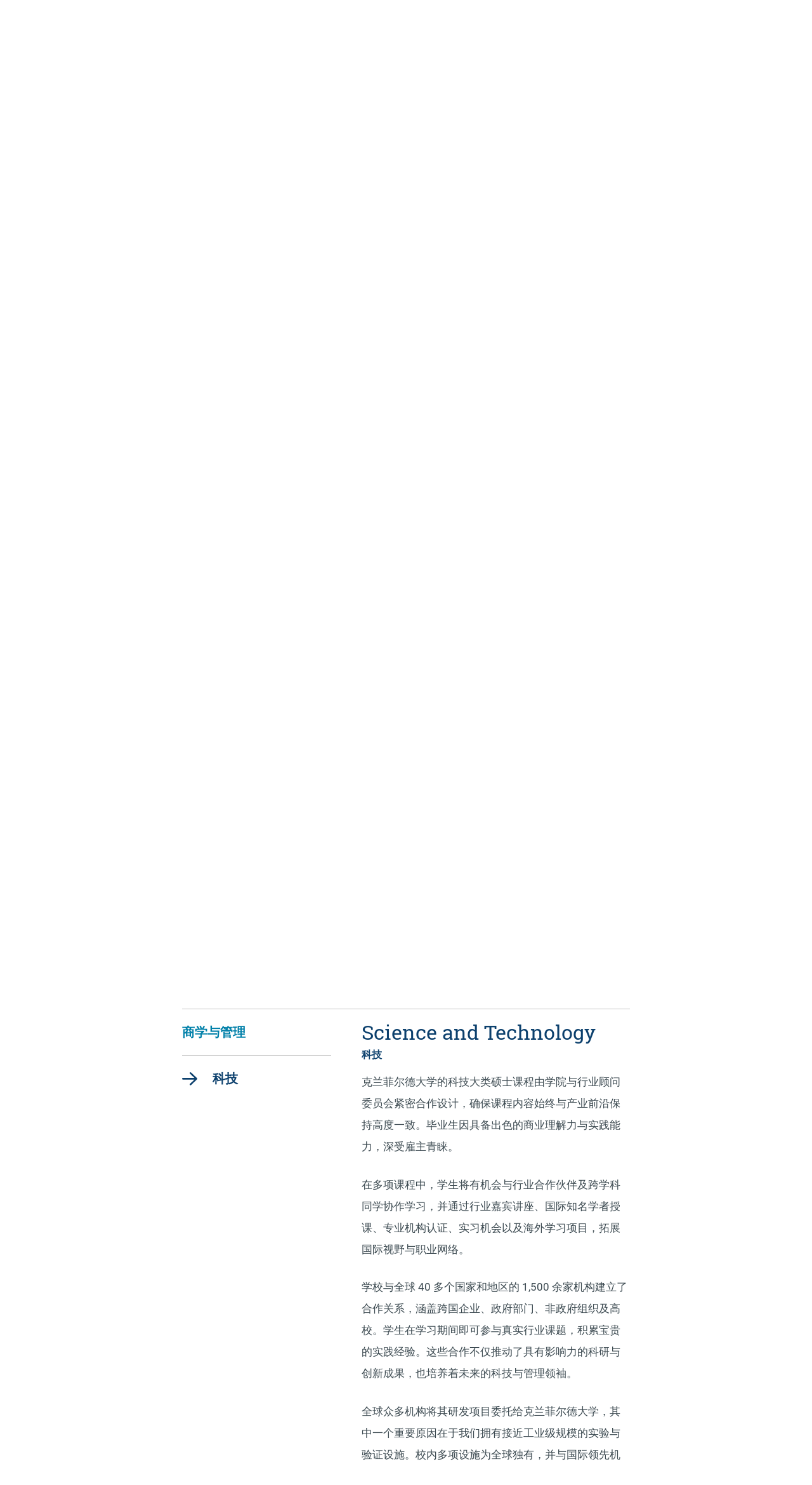

--- FILE ---
content_type: text/html; charset=UTF-8
request_url: https://cranfielduniversity.cn/subject-areas/?theme=1
body_size: 7188
content:
<!doctype html>
<html lang="zh-CN"
	prefix="og: https://ogp.me/ns#" >
<head>
	<meta charset="UTF-8">
	<meta name="viewport" content="width=device-width, initial-scale=1">
	<link rel="profile" href="https://gmpg.org/xfn/11">
	<link rel="stylesheet" href="https://use.typekit.net/pmm6nho.css">

	<!-- Global site tag (gtag.js) - Google Analytics -->
	<script async src="https://www.googletagmanager.com/gtag/js?id=G-0VGWN4YMQZ"></script>
	<script>
		window.dataLayer = window.dataLayer || [];
		function gtag(){dataLayer.push(arguments);}
		gtag('js', new Date());

		gtag('config', 'G-0VGWN4YMQZ');
	</script>
	<script>
	var _hmt = _hmt || [];
	(function() {
		var hm = document.createElement("script");
		hm.src = "https://hm.baidu.com/hm.js?d98acf92d20bbd5416ed6b02fb03bd2d";
		var s = document.getElementsByTagName("script")[0];
		s.parentNode.insertBefore(hm, s);
	})();
	</script>
	<title>学科领域 | 克兰菲尔德大学 Cranfield University</title>

		<!-- All in One SEO 4.1.5.3 -->
		<meta name="description" content="克兰菲尔德大学的学生在实践中获得了专业的技能，使得我校毕业生在各领域都广受欢迎。严格评估的教学体系、国际公认的学术人才，出色的师生比例和专业的设施设备，共同营造了在克兰菲尔德无与伦比的学习体验。" />
		<meta name="robots" content="max-image-preview:large" />
		<meta name="keywords" content="克兰菲尔德,课程,学科" />
		<link rel="canonical" href="https://cranfielduniversity.cn/subject-areas/" />
		<meta property="og:locale" content="en_US" />
		<meta property="og:site_name" content="克兰菲尔德大学 Cranfield University |" />
		<meta property="og:type" content="article" />
		<meta property="og:title" content="学科领域 | 克兰菲尔德大学 Cranfield University" />
		<meta property="og:description" content="克兰菲尔德大学的学生在实践中获得了专业的技能，使得我校毕业生在各领域都广受欢迎。严格评估的教学体系、国际公认的学术人才，出色的师生比例和专业的设施设备，共同营造了在克兰菲尔德无与伦比的学习体验。" />
		<meta property="og:url" content="https://cranfielduniversity.cn/subject-areas/" />
		<meta property="article:published_time" content="2022-01-04T16:40:00+00:00" />
		<meta property="article:modified_time" content="2026-01-09T12:19:37+00:00" />
		<meta name="twitter:card" content="summary" />
		<meta name="twitter:domain" content="cranfielduniversity.cn" />
		<meta name="twitter:title" content="学科领域 | 克兰菲尔德大学 Cranfield University" />
		<meta name="twitter:description" content="克兰菲尔德大学的学生在实践中获得了专业的技能，使得我校毕业生在各领域都广受欢迎。严格评估的教学体系、国际公认的学术人才，出色的师生比例和专业的设施设备，共同营造了在克兰菲尔德无与伦比的学习体验。" />
		<script type="application/ld+json" class="aioseo-schema">
			{"@context":"https:\/\/schema.org","@graph":[{"@type":"WebSite","@id":"https:\/\/cranfielduniversity.cn\/#website","url":"https:\/\/cranfielduniversity.cn\/","name":"\u514b\u5170\u83f2\u5c14\u5fb7\u5927\u5b66 Cranfield University","inLanguage":"zh-CN","publisher":{"@id":"https:\/\/cranfielduniversity.cn\/#organization"}},{"@type":"Organization","@id":"https:\/\/cranfielduniversity.cn\/#organization","name":"\u514b\u5170\u83f2\u5c14\u5fb7\u5927\u5b66 Cranfield University","url":"https:\/\/cranfielduniversity.cn\/"},{"@type":"BreadcrumbList","@id":"https:\/\/cranfielduniversity.cn\/subject-areas\/#breadcrumblist","itemListElement":[{"@type":"ListItem","@id":"https:\/\/cranfielduniversity.cn\/#listItem","position":1,"item":{"@type":"WebPage","@id":"https:\/\/cranfielduniversity.cn\/","name":"Home","description":"\u4f5c\u4e3a\u4e00\u6240\u4e13\u4fee\u7814\u7a76\u751f\u8bfe\u7a0b\u7684\u5b66\u6821\uff0c\u514b\u5170\u83f2\u5c14\u5fb7\u5927\u5b66\u5730\u5904\u82f1\u56fd\u725b\u5251\u8d70\u5eca\u4e2d\u5fc3\u5730\u5e26\uff0c\u6bd7\u90bb\u7c73\u5c14\u987f\u51ef\u5c14\u65af\uff08Milton Keynes\uff09\u548c\u8d1d\u5fb7\u798f\u5fb7\uff08Bedford\uff09\u3002","url":"https:\/\/cranfielduniversity.cn\/"},"nextItem":"https:\/\/cranfielduniversity.cn\/subject-areas\/#listItem"},{"@type":"ListItem","@id":"https:\/\/cranfielduniversity.cn\/subject-areas\/#listItem","position":2,"item":{"@type":"WebPage","@id":"https:\/\/cranfielduniversity.cn\/subject-areas\/","name":"\u5b66\u79d1\u9886\u57df","description":"\u514b\u5170\u83f2\u5c14\u5fb7\u5927\u5b66\u7684\u5b66\u751f\u5728\u5b9e\u8df5\u4e2d\u83b7\u5f97\u4e86\u4e13\u4e1a\u7684\u6280\u80fd\uff0c\u4f7f\u5f97\u6211\u6821\u6bd5\u4e1a\u751f\u5728\u5404\u9886\u57df\u90fd\u5e7f\u53d7\u6b22\u8fce\u3002\u4e25\u683c\u8bc4\u4f30\u7684\u6559\u5b66\u4f53\u7cfb\u3001\u56fd\u9645\u516c\u8ba4\u7684\u5b66\u672f\u4eba\u624d\uff0c\u51fa\u8272\u7684\u5e08\u751f\u6bd4\u4f8b\u548c\u4e13\u4e1a\u7684\u8bbe\u65bd\u8bbe\u5907\uff0c\u5171\u540c\u8425\u9020\u4e86\u5728\u514b\u5170\u83f2\u5c14\u5fb7\u65e0\u4e0e\u4f26\u6bd4\u7684\u5b66\u4e60\u4f53\u9a8c\u3002","url":"https:\/\/cranfielduniversity.cn\/subject-areas\/"},"previousItem":"https:\/\/cranfielduniversity.cn\/#listItem"}]},{"@type":"WebPage","@id":"https:\/\/cranfielduniversity.cn\/subject-areas\/#webpage","url":"https:\/\/cranfielduniversity.cn\/subject-areas\/","name":"\u5b66\u79d1\u9886\u57df | \u514b\u5170\u83f2\u5c14\u5fb7\u5927\u5b66 Cranfield University","description":"\u514b\u5170\u83f2\u5c14\u5fb7\u5927\u5b66\u7684\u5b66\u751f\u5728\u5b9e\u8df5\u4e2d\u83b7\u5f97\u4e86\u4e13\u4e1a\u7684\u6280\u80fd\uff0c\u4f7f\u5f97\u6211\u6821\u6bd5\u4e1a\u751f\u5728\u5404\u9886\u57df\u90fd\u5e7f\u53d7\u6b22\u8fce\u3002\u4e25\u683c\u8bc4\u4f30\u7684\u6559\u5b66\u4f53\u7cfb\u3001\u56fd\u9645\u516c\u8ba4\u7684\u5b66\u672f\u4eba\u624d\uff0c\u51fa\u8272\u7684\u5e08\u751f\u6bd4\u4f8b\u548c\u4e13\u4e1a\u7684\u8bbe\u65bd\u8bbe\u5907\uff0c\u5171\u540c\u8425\u9020\u4e86\u5728\u514b\u5170\u83f2\u5c14\u5fb7\u65e0\u4e0e\u4f26\u6bd4\u7684\u5b66\u4e60\u4f53\u9a8c\u3002","inLanguage":"zh-CN","isPartOf":{"@id":"https:\/\/cranfielduniversity.cn\/#website"},"breadcrumb":{"@id":"https:\/\/cranfielduniversity.cn\/subject-areas\/#breadcrumblist"},"datePublished":"2022-01-04T16:40:00+00:00","dateModified":"2026-01-09T12:19:37+00:00"}]}
		</script>
		<!-- All in One SEO -->

<link rel='dns-prefetch' href='//s.w.org' />
<link rel='stylesheet' id='wp-block-library-css'  href='https://cranfielduniversity.cn/wp-includes/css/dist/block-library/style.min.css?ver=5.6.2' type='text/css' media='all' />
<link rel='stylesheet' id='style-css'  href='https://cranfielduniversity.cn/wp-content/themes/pingpong/dist/app.css?ver=0.17' type='text/css' media='all' />
<script type='text/javascript' src='https://cranfielduniversity.cn/wp-includes/js/jquery/jquery.min.js?ver=3.5.1' id='jquery-core-js'></script>
<script type='text/javascript' src='https://cranfielduniversity.cn/wp-includes/js/jquery/jquery-migrate.min.js?ver=3.3.2' id='jquery-migrate-js'></script>
<link rel="icon" href="https://cranfielduniversity.cn/wp-content/uploads/favicon32x32.png" sizes="32x32" />
<link rel="icon" href="https://cranfielduniversity.cn/wp-content/uploads/favicon32x32.png" sizes="192x192" />
<link rel="apple-touch-icon" href="https://cranfielduniversity.cn/wp-content/uploads/favicon32x32.png" />
<meta name="msapplication-TileImage" content="https://cranfielduniversity.cn/wp-content/uploads/favicon32x32.png" />
</head>

<body class="page-template page-template-page-themes-page page-template-page-themes-page-php page page-id-339 no-sidebar">

<div id="page" class="site">
	<a class="skip-link screen-reader-text" href="#content">Skip to content</a>

	<div class="qrcode-container">
		<div class="button button--primary close-button">关闭</div>
		<img src="https://cranfielduniversity.cn/wp-content/themes/pingpong/public/qrcode.png" alt="wechat qr code">
	</div>

	<header id="masthead" class="site-header">
		<div class="pagewidth">
			<div class="site-branding">
				<a href="/" class="logo">
					<img src="https://cranfielduniversity.cn/wp-content/themes/pingpong/public/logo-white.png" alt="Cranfield Logo">
				</a>
			</div><!-- .site-branding -->

			<nav id="site-navigation" class="main-navigation">
				<button class="menu-toggle" aria-controls="primary-menu" aria-expanded="false">Primary Menu</button>
				<div class="menu-main-container"><ul id="primary-menu" class="menu"><li id="menu-item-387" class="menu-item menu-item-type-custom menu-item-object-custom menu-item-has-children menu-item-387"><a href="#">关于我们</a>
<ul class="sub-menu">
	<li id="menu-item-193" class="menu-item menu-item-type-post_type menu-item-object-page menu-item-193"><a href="https://cranfielduniversity.cn/school-profile/">选择克兰菲尔德</a></li>
	<li id="menu-item-954" class="menu-item menu-item-type-post_type menu-item-object-page menu-item-954"><a href="https://cranfielduniversity.cn/campus/">我们的校园</a></li>
</ul>
</li>
<li id="menu-item-388" class="menu-item menu-item-type-custom menu-item-object-custom current-menu-ancestor current-menu-parent menu-item-has-children menu-item-388"><a href="#">学科领域与课程</a>
<ul class="sub-menu">
	<li id="menu-item-340" class="menu-item menu-item-type-post_type menu-item-object-page current-menu-item page_item page-item-339 current_page_item menu-item-340"><a href="https://cranfielduniversity.cn/subject-areas/" aria-current="page">学科领域</a></li>
	<li id="menu-item-372" class="menu-item menu-item-type-post_type menu-item-object-page menu-item-372"><a href="https://cranfielduniversity.cn/taught-degree/">授课型硕士课程</a></li>
	<li id="menu-item-389" class="menu-item menu-item-type-post_type menu-item-object-page menu-item-389"><a href="https://cranfielduniversity.cn/research-degree/">研究型硕士与博士课程</a></li>
	<li id="menu-item-268" class="menu-item menu-item-type-post_type menu-item-object-page menu-item-268"><a href="https://cranfielduniversity.cn/eap/">英语预备课程</a></li>
</ul>
</li>
<li id="menu-item-390" class="menu-item menu-item-type-custom menu-item-object-custom menu-item-has-children menu-item-390"><a href="#">申请信息</a>
<ul class="sub-menu">
	<li id="menu-item-198" class="menu-item menu-item-type-post_type menu-item-object-page menu-item-198"><a href="https://cranfielduniversity.cn/application-information/">入学要求</a></li>
	<li id="menu-item-556" class="menu-item menu-item-type-post_type menu-item-object-page menu-item-556"><a href="https://cranfielduniversity.cn/how-to-apply/">申请流程</a></li>
	<li id="menu-item-214" class="menu-item menu-item-type-post_type menu-item-object-page menu-item-214"><a href="https://cranfielduniversity.cn/fees-and-scholarships/">学费与奖学金</a></li>
	<li id="menu-item-116" class="menu-item menu-item-type-post_type menu-item-object-page menu-item-116"><a href="https://cranfielduniversity.cn/accommodation/">住宿信息</a></li>
</ul>
</li>
<li id="menu-item-237" class="menu-item menu-item-type-post_type menu-item-object-page menu-item-237"><a href="https://cranfielduniversity.cn/life-at-cranfield/">学生生活</a></li>
<li id="menu-item-1003" class="menu-item menu-item-type-post_type_archive menu-item-object-news-and-events menu-item-1003"><a href="https://cranfielduniversity.cn/news-and-events/">新闻与活动</a></li>
<li id="menu-item-399" class="menu-item menu-item-type-post_type menu-item-object-page menu-item-399"><a href="https://cranfielduniversity.cn/contact/">联系我们</a></li>
<li id="menu-item-1006" class="menu-item menu-item-type-custom menu-item-object-custom menu-item-1006"><a target="_blank" rel="noopener" href="https://blogs.cranfield.ac.uk/">博客</a></li>
</ul></div>			</nav><!-- #site-navigation -->


			<div class="social-media">
				<div class="social-medida__item social-media__label">
					关注我们
				</div>
				<div class="social-media__item social-media__wechat">
					<span class="wechat icon"></span>
					<span class="qrcode">
						<img src="https://cranfielduniversity.cn/wp-content/themes/pingpong/public/qrcode.png" alt="QR Code">
					</span>
				</div>
				<div class="social-media__item social-media__weibo">
					<a href="https://weibo.com/cranfielduni" target="_blank"><span class="weibo icon"></span></a>
				</div>
				<div class="social-media__item social-media__xiaohongshu">
					<a href="https://xhslink.com/m/tfl7NPwmyo" target="_blank"><span class="xiaohongshu icon"></span></a>
				</div>
			</div>
			<!-- social icons -->
		</div>
	</header><!-- #masthead -->

	<div id="content" class="site-content">

  <div id="primary" class="content-area">
		<main id="main" class="site-main">

      
<section class="hero">
  <div class="background">
    <img src="https://cranfielduniversity.cn/wp-content/uploads/Subject-areas.jpg" alt="">
  </div>
  <div class="pagewidth">
    <div class="container">
      <div class="content">
        <h1>
          Themes        </h1>
        <h2>
        学科领域        </h2>
      </div>
      <div class="scroll-tip">
        <span>下滑继续浏览</span>
      </div>
    </div>
  </div>
</section>
<article class="copy-content">
  <div class="pagewidth">
    <div class="copy-content__wrapper">
      
<p>我们硕士课程的研究内容参考了我校与来自40多个国家和地区的1500多个行业客户与合作伙伴开展的前沿项目。</p>



<p>克兰菲尔德大学的学生在实践中获得了专业的技能，使得我校毕业生在各领域都广受欢迎。严格评估的教学体系、国际公认的学术人才，出色的师生比例和专业的设施设备，共同营造了在克兰菲尔德无与伦比的学习体验。</p>
    </div>
  </div>
</article>
      <section class="top-reasons">
        <div class="pagewidth">
          <div class="top-reasons__wrapper">

            <div class="section__title">
              <h2>求学克兰菲尔德的理由</h2>
            </div>

            <div class="l-tab">
              <div class="tab-links">
                <ul>
                                      <li class="active">
                      <span>
                        1.  学习氛围                      </span>
                    </li>
                                      <li >
                      <span>
                        2.  师资力量                      </span>
                    </li>
                                      <li >
                      <span>
                        3.  严选课程                      </span>
                    </li>
                                      <li >
                      <span>
                        4.  团队项目                      </span>
                    </li>
                                      <li >
                      <span>
                        5.  立足业界                      </span>
                    </li>
                                  </ul>
              </div>
              
                              <div class="tab-content active top-reasons__content">
                  <div class="tab-content__wrapper">
                    <div class="top-reasons__content__number">
                      <h1>1</h1>
                    </div>
                    <div class="top-reasons__content__copy">
                      <h2>
                        学习氛围                      </h2>
                      <p>在克兰菲尔德大学学习，你将有机会加入一个由专业人士组成的集体，他们将帮助你规划职业发展的方向并提供你进入职场所需的知识。</p>
                    </div>
                  </div>
                </div>
                              <div class="tab-content top-reasons__content">
                  <div class="tab-content__wrapper">
                    <div class="top-reasons__content__number">
                      <h1>2</h1>
                    </div>
                    <div class="top-reasons__content__copy">
                      <h2>
                        师资力量                      </h2>
                      <p>我们的教职员工都具有相关行业的背景，是各领域的领先学术专家。行业专家与我们的学术团队共同教授多门包含现实案例的课程，为你模拟最真实的商业环境。</p>
                    </div>
                  </div>
                </div>
                              <div class="tab-content top-reasons__content">
                  <div class="tab-content__wrapper">
                    <div class="top-reasons__content__number">
                      <h1>3</h1>
                    </div>
                    <div class="top-reasons__content__copy">
                      <h2>
                        严选课程                      </h2>
                      <p>我们提供种类丰富的授课型研究生课程，涵盖多种学位类型，包括理学硕士（Master of Science, MSc）、工商管理硕士（Master of Business Administration, MBA）、研究硕士（Master of Research, MRes）、研究生文凭（Postgraduate Diploma, PgDip）以及研究生证书课程（Postgraduate Certificate, PgCert）。</p>
                    </div>
                  </div>
                </div>
                              <div class="tab-content top-reasons__content">
                  <div class="tab-content__wrapper">
                    <div class="top-reasons__content__number">
                      <h1>4</h1>
                    </div>
                    <div class="top-reasons__content__copy">
                      <h2>
                        团队项目                      </h2>
                      <p>在克兰菲尔德学习期间，您将有机会通过团队项目将所学知识付诸实践。我们的多数团队项目都与行业合作伙伴共同开展，或代表他们完成，使学生在真实的商业与技术环境中积累宝贵经验。</p>
                    </div>
                  </div>
                </div>
                              <div class="tab-content top-reasons__content">
                  <div class="tab-content__wrapper">
                    <div class="top-reasons__content__number">
                      <h1>5</h1>
                    </div>
                    <div class="top-reasons__content__copy">
                      <h2>
                        立足业界                      </h2>
                      <p>我们与业界专家紧密合作，不断开发与更新课程，确保其内容契合行业需求、紧跟时代前沿，并帮助学生掌握职场所需的核心技能。在克兰菲尔德大学，课程设计始终与全球经济的变化保持同步，助您在未来职场中抢占先机。</p>
                    </div>
                  </div>
                </div>
              
            </div>
          </div>
        </div>
      </section>

      <section class="subject-areas" id="themes">
        <div class="pagewidth">
          <div class="subject-areas__wrapper">
            <div class="section__title">
              <h2>
                学科领域              </h2>
            </div>
            <p>为了更好地适应行业的需求与挑战，我们的课程和研究是按照特定的领域内容进行规划的，并称之为“学科领域”。这样的分类也使我们能够与中小企业、全球企业、政府和非政府组织之间建立起更加良好的合作关系。</p>

            <div class="l-tab" id="themes-tab">
              <div class="tab-links">
                <ul>
                                      <li class="active">
                      <span>
                        商学与管理                      </span>
                    </li>
                                      <li >
                      <span>
                        科技                      </span>
                    </li>
                                  </ul>
              </div>

                              <div class="tab-content active subject-areas__content">
                  <div class="tab-content__wrapper">
                    <div class="subject-areas__content__titles">
                      <h1>
                        Business and Management                      </h1>
                      <h2>
                        商学与管理                      </h2>
                    </div>
                    <div class="subject-areas__content__copy">
                      <p>克兰菲尔德大学商学院是欧洲历史最悠久的商学院之一，在技术驱动型管理与领导力发展方面具备独特优势。我们致力于推动全球创新，持续改变社会的思维方式、工作方式与学习方式。</p>
<p>学院开设一系列世界一流的全日制与非全日制专业型硕士课程，帮助学生深化专业知识，掌握实践能力，成长为各自领域的卓越领导者。</p>
<p>我们引以为傲的是英国历史最悠久、最具声望的 MBA 项目之一。该项目于 2024 年迎来 60 周年纪念，并已完成全面革新，以持续保持其在全球范围内的前沿性与创新性。</p>
<p>所有课程均与雇主深度协作设计，将卓越教学与真实商业实践相结合，帮助学生建立显著的职业竞争优势。</p>
<p>克兰菲尔德大学拥有多元包容的国际文化环境、世界级学术团队以及友好开放的学习氛围。遍布全球的校友网络将为您在国际商业舞台上拓展人脉、建立长期合作关系提供重要支持。</p>
<p>在学习期间，学生将获得系统的职业发展支持与一对一指导，助力明确职业规划。克兰菲尔德商学院硕士毕业生目前已在众多世界领先企业中担任高级管理职位。</p>
<p>我们在领导力发展、与全球顶尖企业的深度合作以及聚焦真实商业与社会问题方面，享有国际声誉。</p>
                    </div>
                  </div>
                </div>
                              <div class="tab-content subject-areas__content">
                  <div class="tab-content__wrapper">
                    <div class="subject-areas__content__titles">
                      <h1>
                        Science and Technology                      </h1>
                      <h2>
                        科技                      </h2>
                    </div>
                    <div class="subject-areas__content__copy">
                      <p>克兰菲尔德大学的科技大类硕士课程由学院与行业顾问委员会紧密合作设计，确保课程内容始终与产业前沿保持高度一致。毕业生因具备出色的商业理解力与实践能力，深受雇主青睐。</p>
<p>在多项课程中，学生将有机会与行业合作伙伴及跨学科同学协作学习，并通过行业嘉宾讲座、国际知名学者授课、专业机构认证、实习机会以及海外学习项目，拓展国际视野与职业网络。</p>
<p>学校与全球 40 多个国家和地区的 1,500 余家机构建立了合作关系，涵盖跨国企业、政府部门、非政府组织及高校。学生在学习期间即可参与真实行业课题，积累宝贵的实践经验。这些合作不仅推动了具有影响力的科研与创新成果，也培养着未来的科技与管理领袖。</p>
<p>全球众多机构将其研发项目委托给克兰菲尔德大学，其中一个重要原因在于我们拥有接近工业级规模的实验与验证设施。校内多项设施为全球独有，并与国际领先机构联合开发，学生在学习期间即可使用行业标准的实验室与专业软件。这些先进设施覆盖多个产业领域，帮助学生在毕业时具备即战力。</p>
<p>克兰菲尔德大学为学生提供终身职业发展服务。我们的职业发展团队在职业教练、招聘、人力资源及商业拓展等领域拥有丰富的一线经验，并通过多样化的资源与活动，全面支持学生开启并持续发展其研究生阶段后的职业生涯。</p>
                    </div>
                  </div>
                </div>
                          </div>
          </div>
        </div>
      </section>

      
<section class="related-content">
  <div class="pagewidth">
    <div class="related-content__wrapper">
      <div class="section-title">
        <h2>
          你可能还对以下内容感兴趣        </h2>
      </div>


      <div class="l-cards">
        <div class="l-cards__container">
          
          
            
            <div class="card">
              <a class="card__wrapper" href="https://cranfielduniversity.cn/taught-degree/">
                <div class="card__image" style="background-image: url(https://cranfielduniversity.cn/wp-content/uploads/GraduationHero2.jpg);">
                </div>
                <div class="card__name">
                  <h2>
                    授课型硕士课程                  </h2>
                </div>
              </a>
            </div>
           

          
            
            <div class="card">
              <a class="card__wrapper" href="https://cranfielduniversity.cn/research-degree/">
                <div class="card__image" style="background-image: url(https://cranfielduniversity.cn/wp-content/uploads/1844-0271.jpg);">
                </div>
                <div class="card__name">
                  <h2>
                    研究型硕士与博士课程                  </h2>
                </div>
              </a>
            </div>
           

          
            
            <div class="card">
              <a class="card__wrapper" href="https://cranfielduniversity.cn/fees-and-scholarships/">
                <div class="card__image" style="background-image: url(https://cranfielduniversity.cn/wp-content/uploads/201605Research-money-goldsilverwhiteblackblue-hero.jpg);">
                </div>
                <div class="card__name">
                  <h2>
                    学费与奖学金                  </h2>
                </div>
              </a>
            </div>
           

          
        </div>
      </div>

    </div>
  </div>
</section>
		</main><!-- #main -->
	</div><!-- #primary -->


	</div><!-- #content -->

	<div class="back-to-top">
		<div class="pagewidth">
			<a href="#masthead">
				<img src="https://cranfielduniversity.cn/wp-content/themes/pingpong/public/right-arrow-dark.svg" alt="arrow">
			</a>
		</div>
	</div>
	<footer id="colophon" class="site-footer">
		<div class="pagewidth">

			<div class="site-info">
			© 2026 Cranfield University.
			</div><!-- .site-info -->

			<div class="links">
				<ul>
					<li><a href="/contact">联系我们</a></li>
					<li><a href="/cookie-and-privacy-policy/">Cookie 和隐私政策</a></li>
					<li><a href="//www.cranfield.ac.uk" target="_blank">English</a></li>
				</ul>
			</div>

			<div class="social-media">
				<div class="social-medida__item social-media__label">
					关注我们
				</div>
				<div class="social-media__item social-media__wechat">
					<span class="wechat icon"></span>
					<span class="qrcode">
						<img src="https://cranfielduniversity.cn/wp-content/themes/pingpong/public/qrcode.png" alt="QR Code">
					</span>
				</div>
				<div class="social-media__item social-media__weibo">
					<a href="https://weibo.com/cranfielduni" target="_blank"><span class="weibo icon"></span></a>
				</div>
				<div class="social-media__item social-media__xiaohongshu">
					<a href="https://xhslink.com/m/tfl7NPwmyo" target="_blank"><span class="xiaohongshu icon"></span></a>
				</div>
			</div>
		</div>
	</footer><!-- #colophon -->
</div><!-- #page -->

<script type='text/javascript' src='https://cranfielduniversity.cn/wp-content/themes/pingpong/dist/app.js?ver=0.17' id='script-js'></script>

</body>
</html>


--- FILE ---
content_type: text/css
request_url: https://cranfielduniversity.cn/wp-content/themes/pingpong/dist/app.css?ver=0.17
body_size: 10815
content:
.ac{box-sizing:border-box;background-color:#fff;border:1px solid #eee;margin-top:10px}.ac .ac-header{margin:0;padding:0}.ac .ac-trigger{color:#111;text-align:left;cursor:pointer;background-color:#0000;border:0;width:100%;margin:0;padding:10px 30px 10px 10px;font:700 16px Arial,sans-serif;text-decoration:none;transition:color .25s;display:block;position:relative}.ac .ac-trigger:after{content:"+";text-align:center;width:15px;position:absolute;top:50%;right:10px;transform:translateY(-50%)}.ac .ac-trigger:focus{color:#8a8a8a}.ac .ac-panel{transition-property:height,visibility;transition-timing-function:ease;overflow:hidden}.ac .ac-panel .ac-text{color:#111;margin:0;padding:10px;font:15px/24px Arial,sans-serif}.ac.js-enabled .ac-panel{visibility:hidden}.ac.is-active .ac-panel{visibility:visible}.ac.is-active>.ac-header .ac-trigger:after{content:"–"}@font-face{font-family:lg;src:url(lg.e96ed037.woff2)format("woff2"),url(lg.b24bb22d.ttf)format("truetype"),url(lg.7df7d174.woff)format("woff"),url(lg.b0f6fae0.svg#lg)format("svg");font-weight:400;font-style:normal;font-display:block}.lg-icon{speak:never;font-variant:normal;text-transform:none;-webkit-font-smoothing:antialiased;-moz-osx-font-smoothing:grayscale;font-style:normal;font-weight:400;line-height:1;font-family:lg!important}.lg-container{font-family:system-ui,-apple-system,Segoe UI,Roboto,Helvetica Neue,Arial,Noto Sans,Liberation Sans,sans-serif,Apple Color Emoji,Segoe UI Emoji,Segoe UI Symbol,Noto Color Emoji}.lg-next,.lg-prev{color:#999;cursor:pointer;z-index:1080;background-color:#00000073;border:none;border-radius:2px;outline:none;margin-top:-10px;padding:8px 10px 9px;font-size:22px;display:block;position:absolute;top:50%}.lg-next.disabled,.lg-prev.disabled{cursor:default;opacity:0!important}.lg-next:hover:not(.disabled),.lg-prev:hover:not(.disabled){color:#fff}.lg-single-item .lg-next,.lg-single-item .lg-prev{display:none}.lg-next{right:20px}.lg-next:before{content:""}.lg-prev{left:20px}.lg-prev:after{content:""}@keyframes lg-right-end{0%{left:0}50%{left:-30px}to{left:0}}@keyframes lg-left-end{0%{left:0}50%{left:30px}to{left:0}}.lg-outer.lg-right-end .lg-object{animation:.3s lg-right-end;position:relative}.lg-outer.lg-left-end .lg-object{animation:.3s lg-left-end;position:relative}.lg-toolbar{z-index:1082;width:100%;position:absolute;top:0;left:0}.lg-media-overlap .lg-toolbar{background-image:linear-gradient(#0006,#0000)}.lg-toolbar .lg-icon{color:#999;cursor:pointer;float:right;text-align:center;will-change:color;-o-transition:color .2s linear;width:50px;height:47px;box-shadow:none;background:0 0;border:none;outline:none;padding:10px 0;font-size:24px;line-height:27px;transition:color .2s linear;text-decoration:none!important}.lg-toolbar .lg-icon.lg-icon-18{font-size:18px}.lg-toolbar .lg-icon:hover{color:#fff}.lg-toolbar .lg-close:after{content:""}.lg-toolbar .lg-maximize{font-size:22px}.lg-toolbar .lg-maximize:after{content:""}.lg-toolbar .lg-download:after{content:""}.lg-sub-html{color:#eee;text-align:center;z-index:1080;opacity:0;-o-transition:opacity .2s ease-out 0s;padding:10px 40px;font-size:16px;transition:opacity .2s ease-out}.lg-sub-html h4{margin:0;font-size:13px;font-weight:700}.lg-sub-html p{margin:5px 0 0;font-size:12px}.lg-sub-html a{color:inherit}.lg-sub-html a:hover{text-decoration:underline}.lg-media-overlap .lg-sub-html{background-image:linear-gradient(#0000,#0009)}.lg-item .lg-sub-html{position:absolute;bottom:0;left:0;right:0}.lg-error-msg{color:#999;font-size:14px}.lg-counter{color:#999;vertical-align:middle;height:47px;padding-top:12px;padding-left:20px;font-size:16px;display:inline-block}.lg-closing .lg-toolbar,.lg-closing .lg-prev,.lg-closing .lg-next,.lg-closing .lg-sub-html{opacity:0;-webkit-transition:-webkit-transform .08 cubic-bezier(0,0,.25,1)0s,opacity .08 cubic-bezier(0,0,.25,1)0s,color .08 linear;-moz-transition:-moz-transform .08 cubic-bezier(0,0,.25,1)0s,opacity .08 cubic-bezier(0,0,.25,1)0s,color .08 linear;-o-transition:-o-transform .08 cubic-bezier(0,0,.25,1)0s,opacity .08 cubic-bezier(0,0,.25,1)0s,color .08 linear;transition:transform .08 cubic-bezier(0,0,.25,1)0s,opacity .08 cubic-bezier(0,0,.25,1)0s,color .08 linear}body:not(.lg-from-hash) .lg-outer.lg-start-zoom .lg-item:not(.lg-zoomable) .lg-img-wrap,body:not(.lg-from-hash) .lg-outer.lg-start-zoom .lg-item:not(.lg-zoomable) .lg-video-cont{opacity:0;will-change:transform,opacity;transform:scale3d(.5,.5,.5);-o-transition:-o-transform .25s cubic-bezier(0,0,.25,1)0s,opacity .25s cubic-bezier(0,0,.25,1)!important;-webkit-transition:-webkit-transform .25s cubic-bezier(0,0,.25,1),opacity .25s cubic-bezier(0,0,.25,1)!important;-moz-transition:-moz-transform .25s cubic-bezier(0,0,.25,1),opacity .25s cubic-bezier(0,0,.25,1)!important;transition:transform .25s cubic-bezier(0,0,.25,1),opacity .25s cubic-bezier(0,0,.25,1)!important}body:not(.lg-from-hash) .lg-outer.lg-start-zoom .lg-item:not(.lg-zoomable).lg-complete .lg-img-wrap,body:not(.lg-from-hash) .lg-outer.lg-start-zoom .lg-item:not(.lg-zoomable).lg-complete .lg-video-cont{opacity:1;transform:scale(1)}.lg-group:after{content:"";clear:both;display:table}.lg-container{outline:none;display:none}.lg-on{scroll-behavior:unset}.lg-toolbar,.lg-prev,.lg-next,.lg-pager-outer,.lg-hide-sub-html .lg-sub-html{opacity:0;will-change:transform,opacity;-o-transition:-o-transform .25s cubic-bezier(0,0,.25,1)0s,opacity .25s cubic-bezier(0,0,.25,1)0s;-webkit-transition:-webkit-transform .25s cubic-bezier(0,0,.25,1),opacity .25s cubic-bezier(0,0,.25,1);-moz-transition:-moz-transform .25s cubic-bezier(0,0,.25,1),opacity .25s cubic-bezier(0,0,.25,1);transition:transform .25s cubic-bezier(0,0,.25,1),opacity .25s cubic-bezier(0,0,.25,1)}.lg-show-in .lg-toolbar,.lg-show-in .lg-prev,.lg-show-in .lg-next,.lg-show-in .lg-pager-outer,.lg-show-in.lg-hide-sub-html .lg-sub-html{opacity:1}.lg-show-in .lg-hide-items .lg-prev{opacity:0;transform:translate(-10px)}.lg-show-in .lg-hide-items .lg-next{opacity:0;transform:translate(10px)}.lg-show-in .lg-hide-items .lg-toolbar{opacity:0;transform:translateY(-10px)}.lg-show-in .lg-hide-items.lg-hide-sub-html .lg-sub-html{opacity:0;transform:translateY(20px)}.lg-outer{z-index:1050;text-align:left;opacity:.001;will-change:auto;-o-transition:opacity .15s ease 0s;outline:none;width:100%;height:100%;transition:opacity .15s;position:fixed;top:0;left:0;overflow:hidden}.lg-outer *{box-sizing:border-box}.lg-outer.lg-zoom-from-image,.lg-outer.lg-visible{opacity:1}.lg-outer.lg-css3 .lg-item:not(.lg-start-end-progress).lg-prev-slide,.lg-outer.lg-css3 .lg-item:not(.lg-start-end-progress).lg-next-slide,.lg-outer.lg-css3 .lg-item:not(.lg-start-end-progress).lg-current{-webkit-transition-duration:inherit!important;transition-duration:inherit!important;-webkit-transition-timing-function:inherit!important;transition-timing-function:inherit!important}.lg-outer.lg-css3.lg-dragging .lg-item.lg-prev-slide,.lg-outer.lg-css3.lg-dragging .lg-item.lg-next-slide,.lg-outer.lg-css3.lg-dragging .lg-item.lg-current{opacity:1;transition-duration:0s!important}.lg-outer.lg-grab img.lg-object{cursor:-webkit-grab;cursor:-moz-grab;cursor:-o-grab;cursor:-ms-grab;cursor:grab}.lg-outer.lg-grabbing img.lg-object{cursor:move;cursor:-webkit-grabbing;cursor:-moz-grabbing;cursor:-o-grabbing;cursor:-ms-grabbing;cursor:grabbing}.lg-outer .lg-content{position:absolute;inset:0}.lg-outer .lg-inner{-o-transition:opacity 0s;white-space:nowrap;width:100%;transition:opacity;position:absolute;top:0;bottom:0;left:0}.lg-outer .lg-item{will-change:transform,opacity;display:none!important}.lg-outer .lg-item:not(.lg-start-end-progress){background:url(loading.cc76f860.gif) 50% no-repeat}.lg-outer.lg-css3 .lg-prev-slide,.lg-outer.lg-css3 .lg-current,.lg-outer.lg-css3 .lg-next-slide,.lg-outer.lg-css .lg-current{display:inline-block!important}.lg-outer .lg-item,.lg-outer .lg-img-wrap{text-align:center;width:100%;height:100%;display:inline-block;position:absolute}.lg-outer .lg-item:before,.lg-outer .lg-img-wrap:before{content:"";vertical-align:middle;height:100%;display:inline-block}.lg-outer .lg-img-wrap{white-space:nowrap;font-size:0;position:absolute;inset:0}.lg-outer .lg-item.lg-complete{background-image:none}.lg-outer .lg-item.lg-current{z-index:1060}.lg-outer .lg-object{vertical-align:middle;width:auto;max-width:100%;height:auto;max-height:100%;display:inline-block;position:relative}.lg-outer .lg-empty-html.lg-sub-html,.lg-outer .lg-empty-html .lg-sub-html{display:none}.lg-outer.lg-hide-download .lg-download{opacity:.75;pointer-events:none}.lg-outer .lg-first-slide .lg-dummy-img{position:absolute;top:50%;left:50%}.lg-outer.lg-components-open:not(.lg-zoomed) .lg-components{opacity:1;transform:translate(0,0%)}.lg-outer.lg-components-open:not(.lg-zoomed) .lg-sub-html{opacity:1;transition:opacity .2s ease-out .15s}.lg-backdrop{z-index:1040;opacity:0;will-change:auto;-o-transition:opacity .333s ease-in 0s;background-color:#000;transition:opacity .333s ease-in;position:fixed;inset:0}.lg-backdrop.in{opacity:1}.lg-css3.lg-no-trans .lg-prev-slide,.lg-css3.lg-no-trans .lg-next-slide,.lg-css3.lg-no-trans .lg-current{-o-transition:none 0s ease 0s!important;transition:none!important}.lg-css3.lg-use-css3 .lg-item{backface-visibility:hidden}.lg-css3.lg-fade .lg-item{opacity:0}.lg-css3.lg-fade .lg-item.lg-current{opacity:1}.lg-css3.lg-fade .lg-item.lg-prev-slide,.lg-css3.lg-fade .lg-item.lg-next-slide,.lg-css3.lg-fade .lg-item.lg-current{-o-transition:opacity .1s ease 0s;transition:opacity .1s}.lg-css3.lg-use-css3 .lg-item.lg-start-progress{-o-transition:-o-transform 1s cubic-bezier(.175,.885,.32,1.275)0s;-webkit-transition:-webkit-transform 1s cubic-bezier(.175,.885,.32,1.275);-moz-transition:-moz-transform 1s cubic-bezier(.175,.885,.32,1.275);transition:transform 1s cubic-bezier(.175,.885,.32,1.275)}.lg-css3.lg-use-css3 .lg-item.lg-start-end-progress{-o-transition:-o-transform 1s cubic-bezier(0,0,.25,1)0s;-webkit-transition:-webkit-transform 1s cubic-bezier(0,0,.25,1);-moz-transition:-moz-transform 1s cubic-bezier(0,0,.25,1);transition:transform 1s cubic-bezier(0,0,.25,1)}.lg-css3.lg-slide.lg-use-css3 .lg-item{opacity:0}.lg-css3.lg-slide.lg-use-css3 .lg-item.lg-prev-slide{transform:translate(-100%)}.lg-css3.lg-slide.lg-use-css3 .lg-item.lg-next-slide{transform:translate(100%)}.lg-css3.lg-slide.lg-use-css3 .lg-item.lg-current{opacity:1;transform:translate(0,0)}.lg-css3.lg-slide.lg-use-css3 .lg-item.lg-prev-slide,.lg-css3.lg-slide.lg-use-css3 .lg-item.lg-next-slide,.lg-css3.lg-slide.lg-use-css3 .lg-item.lg-current{-o-transition:-o-transform 1s cubic-bezier(0,0,.25,1)0s,opacity .1s ease 0s;-webkit-transition:-webkit-transform 1s cubic-bezier(0,0,.25,1),opacity .1s;-moz-transition:-moz-transform 1s cubic-bezier(0,0,.25,1),opacity .1s;transition:transform 1s cubic-bezier(0,0,.25,1),opacity .1s}.lg-container{display:none}.lg-container.lg-show{display:block}.lg-container.lg-dragging-vertical .lg-backdrop{transition-duration:0s!important}.lg-container.lg-dragging-vertical .lg-css3 .lg-item.lg-current{opacity:1;transition-duration:0s!important}.lg-inline .lg-backdrop,.lg-inline .lg-outer{position:absolute}.lg-inline .lg-backdrop{z-index:1}.lg-inline .lg-outer{z-index:2}.lg-inline .lg-maximize:after{content:""}.lg-components{will-change:transform;-o-transition:-o-transform .35s ease-out 0s;z-index:1080;-webkit-transition:-webkit-transform .35s ease-out;-moz-transition:-moz-transform .35s ease-out;transition:transform .35s ease-out;position:absolute;bottom:0;left:0;right:0;transform:translateY(100%)}.lg-outer .lg-thumb-outer{float:left;background-color:#0d0a0a;width:100%;max-height:350px;overflow:hidden}.lg-outer .lg-thumb-outer.lg-grab .lg-thumb-item{cursor:-webkit-grab;cursor:-moz-grab;cursor:-o-grab;cursor:-ms-grab;cursor:grab}.lg-outer .lg-thumb-outer.lg-grabbing .lg-thumb-item{cursor:move;cursor:-webkit-grabbing;cursor:-moz-grabbing;cursor:-o-grabbing;cursor:-ms-grabbing;cursor:grabbing}.lg-outer .lg-thumb-outer.lg-dragging .lg-thumb,.lg-outer .lg-thumb-outer.lg-rebuilding-thumbnails .lg-thumb{transition-duration:0s!important}.lg-outer .lg-thumb-outer.lg-thumb-align-middle{text-align:center}.lg-outer .lg-thumb-outer.lg-thumb-align-left{text-align:left}.lg-outer .lg-thumb-outer.lg-thumb-align-right{text-align:right}.lg-outer.lg-single-item .lg-thumb-outer{display:none}.lg-outer .lg-thumb{vertical-align:middle;height:100%;margin-bottom:-5px;padding:5px 0;display:inline-block}@media (width>=768px){.lg-outer .lg-thumb{padding:10px 0}}.lg-outer .lg-thumb-item{cursor:pointer;float:left;will-change:border-color;border-radius:2px;height:100%;margin-bottom:5px;overflow:hidden}@media (width>=768px){.lg-outer .lg-thumb-item{-o-transition:border-color .25s ease;border:2px solid #fff;border-radius:4px;transition:border-color .25s}}.lg-outer .lg-thumb-item.active,.lg-outer .lg-thumb-item:hover{border-color:#a90707}.lg-outer .lg-thumb-item img{object-fit:cover;width:100%;height:100%;display:block}.lg-outer.lg-can-toggle .lg-item{padding-bottom:0}.lg-outer .lg-toggle-thumb:after{content:""}.lg-outer.lg-animate-thumb .lg-thumb{transition-timing-function:cubic-bezier(.215,.61,.355,1)}html{-webkit-text-size-adjust:100%;line-height:1.15}body{margin:0}h1{margin:.67em 0;font-size:2em}hr{box-sizing:content-box;height:0;overflow:visible}pre{font-family:monospace;font-size:1em}a{background-color:#0000}abbr[title]{border-bottom:none;text-decoration:underline dotted}b,strong{font-weight:bolder}code,kbd,samp{font-family:monospace;font-size:1em}small{font-size:80%}sub,sup{vertical-align:baseline;font-size:75%;line-height:0;position:relative}sub{bottom:-.25em}sup{top:-.5em}img{border-style:none}button,input,optgroup,select,textarea{margin:0;font-family:inherit;font-size:100%;line-height:1.15}button,input{overflow:visible}button,select{text-transform:none}button,[type=button],[type=reset],[type=submit]{-webkit-appearance:button}button::-moz-focus-inner{border-style:none;padding:0}[type=button]::-moz-focus-inner{border-style:none;padding:0}[type=reset]::-moz-focus-inner{border-style:none;padding:0}[type=submit]::-moz-focus-inner{border-style:none;padding:0}button:-moz-focusring{outline:1px dotted buttontext}[type=button]:-moz-focusring{outline:1px dotted buttontext}[type=reset]:-moz-focusring{outline:1px dotted buttontext}[type=submit]:-moz-focusring{outline:1px dotted buttontext}fieldset{padding:.35em .75em .625em}legend{box-sizing:border-box;color:inherit;white-space:normal;max-width:100%;padding:0;display:table}progress{vertical-align:baseline}textarea{overflow:auto}[type=checkbox],[type=radio]{box-sizing:border-box;padding:0}[type=number]::-webkit-inner-spin-button{height:auto}[type=number]::-webkit-outer-spin-button{height:auto}[type=search]{-webkit-appearance:textfield;outline-offset:-2px}[type=search]::-webkit-search-decoration{-webkit-appearance:none}::-webkit-file-upload-button{-webkit-appearance:button;font:inherit}details{display:block}summary{display:list-item}template,[hidden]{display:none}body,button,input,select,optgroup,textarea{color:#404040;font-family:roboto,sans-serif;font-size:1rem;line-height:2}h1,h2,h3,h4,h5,h6{clear:both;margin:0;font-family:roboto-slab;line-height:1.25}p{margin-top:0;margin-bottom:1.5em}dfn,cite,em,i{font-style:italic}blockquote{margin:0 1.5em}address{margin:0 0 1.5em}pre{background:#eee;max-width:100%;margin-bottom:1.6em;padding:1.6em;font-family:"Courier 10 Pitch",Courier,monospace;font-size:.9375rem;line-height:1.6;overflow:auto}code,kbd,tt,var{font-family:Monaco,Consolas,Andale Mono,DejaVu Sans Mono,monospace;font-size:.9375rem}abbr,acronym{cursor:help;border-bottom:1px dotted #666}mark,ins{background:#fff9c0;text-decoration:none}big{font-size:125%}html{box-sizing:border-box;scroll-behavior:smooth}*,:before,:after{box-sizing:inherit}body{background:#fff}hr{background-color:#ccc;border:0;height:1px;margin-bottom:1.5em}ul,ol{margin:0}ul{list-style:none}ol{list-style:decimal}li>ul,li>ol{margin-bottom:0;margin-left:1.5em}dt{font-weight:700}dd{margin:0 1.5em 1.5em}img{vertical-align:top;max-width:100%;height:auto}figure{margin:1em 0}table{width:100%;margin:0 0 1.5em}button,input[type=button],input[type=reset],input[type=submit]{color:#000c;background:#e6e6e6;border:1px solid #ccc;border-bottom-color:#bbb;border-radius:3px;padding:.6em 1em .4em;font-size:.75rem;line-height:1}button:hover,input[type=button]:hover,input[type=reset]:hover,input[type=submit]:hover{border-color:#ccc #bbb #aaa}button:active,button:focus,input[type=button]:active,input[type=button]:focus,input[type=reset]:active,input[type=reset]:focus,input[type=submit]:active,input[type=submit]:focus{border-color:#aaa #bbb #bbb}input[type=text],input[type=email],input[type=url],input[type=password],input[type=search],input[type=number],input[type=tel],input[type=range],input[type=date],input[type=month],input[type=week],input[type=time],input[type=datetime],input[type=datetime-local],input[type=color],textarea{color:#666;border:1px solid #ccc;border-radius:3px;padding:3px}input[type=text]:focus,input[type=email]:focus,input[type=url]:focus,input[type=password]:focus,input[type=search]:focus,input[type=number]:focus,input[type=tel]:focus,input[type=range]:focus,input[type=date]:focus,input[type=month]:focus,input[type=week]:focus,input[type=time]:focus,input[type=datetime]:focus,input[type=datetime-local]:focus,input[type=color]:focus,textarea:focus{color:#111}select{border:1px solid #ccc}textarea{width:100%}a{color:#4169e1}.main-navigation ul{margin:0;padding-left:0;list-style:none;display:none}.main-navigation ul ul{z-index:99999;display:none;position:absolute;top:100%}.main-navigation ul ul ul{top:0;left:-999em}.main-navigation ul ul li:hover>ul,.main-navigation ul ul li.focus>ul{left:100%}.main-navigation ul ul a{width:200px}.main-navigation .nav-menu{flex-wrap:wrap;margin-left:-1em}@media (width<=767px){.main-navigation .nav-menu{margin-left:0}}.main-navigation .nav-menu>li{border-radius:3px;padding:.5rem 1rem}.main-navigation .nav-menu>li:last-child{margin-right:0}@media (width<=1290px){.main-navigation .nav-menu>li{margin-right:.75rem}}@media (width<=1199px){.main-navigation .nav-menu>li{margin-right:.5rem}}.main-navigation .nav-menu>li.menu-item-has-children{border-radius:3px 3px 0 0;padding:.5rem 1rem}.main-navigation .nav-menu>li:hover{background-color:#091932}.main-navigation .nav-menu>li:hover .sub-menu{display:block}@media (width<=767px){.main-navigation .nav-menu>li{background:0 0!important}.main-navigation .nav-menu>li:after{transform:none!important}.main-navigation .nav-menu>li .sub-menu{display:none!important}.main-navigation .nav-menu>li.focus a:after{transform:rotate(180deg)!important}.main-navigation .nav-menu>li.focus .sub-menu{display:block!important}}.main-navigation ul.sub-menu{background-color:#091932;border-radius:0 3px 3px;margin-left:-1rem;padding:1rem;display:none}.main-navigation ul.sub-menu li{padding:.25rem 0}@media (width<=767px){.main-navigation ul.sub-menu{margin:0;position:relative}}.main-navigation li,.main-navigation li.menu-item-has-children{position:relative}.main-navigation li.menu-item-has-children>a{padding-right:1.5rem}.main-navigation li.menu-item-has-children>a:after{content:"";cursor:pointer;background:url(triangle-down.0dbf9b28.svg) 50% no-repeat;width:1rem;height:100%;transition:transform .3s ease-out;position:absolute;top:0;right:0}@media screen and (width>=768px){.main-navigation li.menu-item-has-children>a:hover:after{transform:rotate(180deg)}}.main-navigation a{color:#fff;font-weight:700;text-decoration:none;display:block;position:relative}.main-navigation a[target=_blank]{background-image:url(icon-external-link.6a55ae27.svg);background-position:100%;background-repeat:no-repeat;background-size:.85em;padding-right:1.25rem}.main-navigation button.menu-toggle{color:#fff;background:0 0;border:none;width:2rem;height:10px;padding:0;font-size:0;position:relative}.main-navigation button.menu-toggle:before,.main-navigation button.menu-toggle:after{content:"";background-color:#fff;width:2rem;height:2px;transition:all .2s ease-in-out;position:absolute;top:0;left:0}.main-navigation button.menu-toggle:after{top:unset;bottom:0}.main-navigation.toggled button.menu-toggle:before{top:50%;transform:rotate(45deg)}.main-navigation.toggled button.menu-toggle:after{top:50%;transform:rotate(-45deg)}.menu-toggle{display:none}.main-navigation ul{display:flex}@media (width<=767px){.menu-toggle{margin-left:auto;margin-right:24px;display:block}.main-navigation{position:absolute}.main-navigation ul{display:none}.main-navigation .nav-menu{border-top:1px solid #fff3}.main-navigation .nav-menu li{border-bottom:1px solid #fff3;border-radius:0!important;margin-right:0!important;padding:12px 24px!important}.main-navigation .nav-menu li .sub-menu{width:calc(100% + 48px);margin-top:12px;margin-left:-24px;padding:0}.main-navigation .nav-menu li .sub-menu li{border-top:1px solid #fff3;border-bottom:0;font-size:.85rem;padding-left:36px!important}.main-navigation .nav-menu li .sub-menu li:last-child{padding-bottom:0!important}.main-navigation .nav-menu li.menu-item-has-children:after{right:24px;height:3.5rem!important}.main-navigation.toggled{z-index:19;background-color:#091932}.main-navigation.toggled .nav-menu{background-color:#091932;width:100%;display:block}}.site-main .comment-navigation,.site-main .posts-navigation,.site-main .post-navigation{margin:2rem 0}.comment-navigation .nav-links,.posts-navigation .nav-links,.post-navigation .nav-links{justify-content:center;display:flex}.comment-navigation .nav-links a,.posts-navigation .nav-links a,.post-navigation .nav-links a{cursor:pointer;color:#fff;text-align:center;background-color:#d1356f;border-radius:2px;padding:.75rem 2rem;text-decoration:none;transition:all .3s linear;box-shadow:4px 4px 15px #00000040}.comment-navigation .nav-links a:hover,.posts-navigation .nav-links a:hover,.post-navigation .nav-links a:hover{box-shadow:none}.screen-reader-text{clip:rect(1px,1px,1px,1px);clip-path:inset(50%);border:0;width:1px;height:1px;margin:-1px;padding:0;overflow:hidden;word-wrap:normal!important;position:absolute!important}.screen-reader-text:focus{clip-path:none;color:#21759b;z-index:100000;background-color:#f1f1f1;border-radius:3px;width:auto;height:auto;padding:15px 23px 14px;font-size:.875rem;font-weight:700;line-height:normal;text-decoration:none;display:block;top:5px;left:5px;box-shadow:0 0 2px 2px #0009;clip:auto!important}#content[tabindex="-1"]:focus{outline:0}.alignleft{float:left;margin-right:1.5em;display:inline}.alignright{float:right;margin-left:1.5em;display:inline}.aligncenter{clear:both;margin-left:auto;margin-right:auto;display:block}.clear:before,.clear:after,.entry-content:before,.entry-content:after,.comment-content:before,.comment-content:after,.site-header:before,.site-header:after,.site-content:before,.site-content:after,.site-footer:before,.site-footer:after{content:"";table-layout:fixed;display:table}.clear:after,.entry-content:after,.comment-content:after,.site-header:after,.site-content:after,.site-footer:after{clear:both}.widget{margin:0 0 1.5em}.widget select{max-width:100%}.sticky{display:block}.post,.page{margin:0}.updated:not(.published){display:none}.page-content,.entry-content,.entry-summary{margin:1.5em 0 0}.page-links{clear:both;margin:0 0 1.5em}.comment-content a{word-wrap:break-word}.bypostauthor{display:block}.infinite-scroll .posts-navigation,.infinite-scroll.neverending .site-footer{display:none}.infinity-end.neverending .site-footer{display:block}.page-content .wp-smiley,.entry-content .wp-smiley,.comment-content .wp-smiley{border:none;margin-top:0;margin-bottom:0;padding:0}embed,iframe,object{max-width:100%}.custom-logo-link{display:inline-block}.wp-caption{max-width:100%;margin-bottom:1.5em}.wp-caption img[class*=wp-image-]{margin-left:auto;margin-right:auto;display:block}.wp-caption .wp-caption-text{margin:.8075em 0}.wp-caption-text{text-align:center}.gallery{margin-bottom:1.5em}.gallery-item{text-align:center;vertical-align:top;width:100%;display:inline-block}.gallery-columns-2 .gallery-item{max-width:50%}.gallery-columns-3 .gallery-item{max-width:33.33%}.gallery-columns-4 .gallery-item{max-width:25%}.gallery-columns-5 .gallery-item{max-width:20%}.gallery-columns-6 .gallery-item{max-width:16.66%}.gallery-columns-7 .gallery-item{max-width:14.28%}.gallery-columns-8 .gallery-item{max-width:12.5%}.gallery-columns-9 .gallery-item{max-width:11.11%}.gallery-caption{display:block}.pagewidth{padding:0 80px}@media (width<=1199px){.pagewidth{padding:0 24px}}.social-media{flex-wrap:wrap;justify-content:flex-end;display:flex}.social-media .social-media__label{vertical-align:middle;color:#ffffff80;font-size:16px}@media (width<=1199px){.social-media .social-media__label{display:none}}.social-media .social-media__wechat{position:relative}.social-media .icon{vertical-align:middle;cursor:pointer;background-position:50%;background-repeat:no-repeat;background-size:contain;height:1.75em;margin:0 0 0 1.5em;padding-left:1.35em}@media (width<=575px){.social-media .icon{margin:0 1rem;padding-left:2rem}}.social-media .icon.wechat{background-image:url(wechat-light.d4bf6f67.svg)}.social-media .icon.weibo{background-image:url(weibo-light.61bb68da.svg)}.social-media .icon.xiaohongshu{background-image:url(rednote.9ee06e74.png)}.social-media .qrcode{z-index:199;visibility:hidden;opacity:0;width:150px;height:150px;transition:all .3s ease-in-out;display:block;position:absolute;top:100%;right:0;transform:translateY(10px)}.social-media .wechat:hover+.qrcode{opacity:1;visibility:visible;transform:none}@media (width<=575px){.social-media .wechat:hover+.qrcode{visibility:hidden}}footer .social-media .qrcode{top:-175px}.qrcode-container{z-index:9999;background-color:#000000d9;flex-direction:column;justify-content:center;align-items:center;width:100vw;height:100vh;display:none;position:fixed;top:0;left:0}.qrcode-container .close-button{background-position:50%;background-size:100%;margin-bottom:20px}.qrcode-container img{width:200px;height:200px}.qrcode-container.shown{display:flex}.site-header{z-index:999;background-image:linear-gradient(#0009 0%,#0000004d 60%,#0000 100%);width:100%;padding-top:2rem;position:absolute}.site-header .pagewidth:after{clear:both;content:"";display:block}.site-header .pagewidth{align-items:center;display:flex;position:relative}.site-header .site-branding{float:left;width:calc(16.6667% - 28px);margin-left:24px}.site-header .site-branding a{display:block}.site-header .site-branding img{width:140px;max-width:100%}@media (width<=991px){.site-header .site-branding{width:auto;margin-left:0}.site-header .site-branding img{width:120px}}@media (width<=575px){.site-header .site-branding img{width:80px}}.site-header .main-navigation{float:left;width:calc(66.6667% - 40px);margin-left:24px}@media (width<=1199px){.site-header .main-navigation{float:left;width:calc(70.8333% - 41px);margin-left:24px}}@media (width<=991px){.site-header .main-navigation{width:100%;margin-left:0;padding-top:48px;padding-bottom:24px;top:-24px;left:0}}.site-header .social-media{float:left;width:calc(16.6667% - 28px);margin-left:24px}@media (width<=1290px){.site-header .social-media .icon{margin-left:1rem}}@media (width<=1199px){.site-header .social-media{float:left;width:calc(12.5% - 27px);margin-left:24px}}@media (width<=991px){.site-header .social-media{display:none}}@media (width<=767px){.site-header{padding-top:24px}.site-header .menu-main-container{width:100%;position:absolute;top:calc(100% - 1px);left:0}.site-header .site-branding{z-index:9}}.page-template-page-basic-page .site-header{background:0 0}.site-content main .hero{color:#fff;width:100%;height:80vh;position:relative}.site-content main .hero .background{z-index:0;width:100%;height:100%}.site-content main .hero .background img{object-fit:cover;object-position:center;width:100%;height:100%}.site-content main .hero .pagewidth{position:absolute}.site-content main .hero .pagewidth:after{clear:both;content:"";display:block}.site-content main .hero .pagewidth{width:100%;height:100%;top:0}.site-content main .hero .pagewidth .container{float:left;width:calc(83.3333% - 44px);height:100%;margin-left:calc(16.6667% + 20px)}@media (width<=767px){.site-content main .hero .pagewidth .container{float:left;width:calc(100% - 48px);margin-left:24px}}.site-content main .hero .pagewidth .container .content{flex-direction:column;justify-content:center;height:100%;display:flex}.site-content main .hero .pagewidth .container .content h1{font-size:4rem}@media (width<=767px){.site-content main .hero .pagewidth .container .content h1{font-size:3.4rem}}@media (width<=575px){.site-content main .hero .pagewidth .container .content h1{font-size:2.4rem}}@media (width<=375px){.site-content main .hero .pagewidth .container .content h1{font-size:2.15rem}}.site-content main .hero .pagewidth .container .content h2{margin:1rem 0;font-size:1.5rem}.site-content main .hero .pagewidth .container .scroll-tip{position:absolute;bottom:2em}.site-content main .hero .pagewidth .container .scroll-tip span{letter-spacing:.25em;font-weight:800}.site-content main .hero:before{content:"";background-color:#0003;width:100%;height:100%;position:absolute}.site-content main .hero--basic{height:unset;background-color:#0c406d;height:50vh}.site-content main .hero--basic .pagewidth{position:relative}.site-content main .hero--basic .pagewidth .container .content{justify-content:flex-end;padding-bottom:4rem}.site-content main .hero--news-and-events .pagewidth .container .content h3{font-size:1.5rem}body.home .site-main .about-us{margin:7rem 0}@media (width<=991px){body.home .site-main .about-us{margin:5.6rem 0}}@media (width<=575px){body.home .site-main .about-us{margin:4rem 0}}body.home .site-main .themes-subjects{margin:7rem 0}body.home .site-main .themes-subjects .l-cards{margin-top:6rem;padding:0 24px}body.home .site-main .themes-subjects .cta{text-align:center;margin-top:2rem}@media (width<=991px){body.home .site-main .themes-subjects{margin:5.6rem 0}}@media (width<=575px){body.home .site-main .themes-subjects{margin:4rem 0}}body.home .site-main .testimonials{margin:7rem 0 0}@media (width<=991px){body.home .site-main .testimonials{margin:5.6rem 0 0}}@media (width<=575px){body.home .site-main .testimonials{margin:4rem 0 0}}.queen-tribute{color:#000;text-align:center;background-color:#333;padding-top:4em;padding-bottom:4em}.queen-tribute h2,.queen-tribute h3,.queen-tribute p,.queen-tribute a{color:#fff}.queen-tribute h2{margin:.5em 0 .15em;font-size:3em;font-weight:400}.queen-tribute h2 strong{font-weight:600}.queen-tribute h3{font-size:18px}.queen-tribute .copy{margin-top:1em}.testimonial--video{cursor:pointer;margin-bottom:4rem;transition:transform .3s;flex-direction:column!important;display:block!important}.testimonial--video:hover{transform:translateY(-5px)}.testimonial--video figcaption{text-align:center;margin-bottom:1.5rem;flex-basis:auto!important}.testimonial--video figcaption h3{color:#0c406d;margin:0 0 .25rem;font-size:1.1rem;font-weight:600}.testimonial--video figcaption h4{color:#666;margin:0;font-size:.95rem;font-weight:400}.testimonial--video figcaption img{display:none}.testimonial--video .testimonial__video-thumbnail{aspect-ratio:16/9;background:#000;border-radius:8px;margin:0 auto;display:block;position:relative;overflow:hidden;flex-basis:auto!important}.testimonial--video .testimonial__video-thumbnail img{object-fit:cover;width:100%;height:100%;margin:0 auto;display:block}.testimonial--video .testimonial__video-thumbnail .testimonial__play-icon{z-index:2;pointer-events:none;transition:transform .3s;position:absolute;top:50%;left:50%;transform:translate(-50%,-50%)}.testimonial--video:hover .testimonial__play-icon{transform:translate(-50%,-50%)scale(1.1)}.video-modal{z-index:9999;opacity:0;visibility:hidden;justify-content:center;align-items:center;width:100%;height:100%;transition:opacity .3s,visibility .3s;display:flex;position:fixed;top:0;left:0}.video-modal.active{opacity:1;visibility:visible}.video-modal__overlay{cursor:pointer;background:#000000e6;width:100%;height:100%;position:absolute;top:0;left:0}.video-modal__content{z-index:10000;width:90%;max-width:1200px;position:relative}@media (width<=575px){.video-modal__content{width:95%}}.video-modal__content video{border-radius:8px;width:100%;height:auto;display:block}.video-modal__close{cursor:pointer;z-index:10001;background:0 0;border:none;padding:10px;transition:transform .2s;position:absolute;top:-50px;right:0}@media (width<=575px){.video-modal__close{top:-45px;right:-10px}}.video-modal__close:hover{transform:scale(1.1)}.video-modal__close svg{display:block}.site-footer{color:#fff;background-color:#091932}.site-footer .pagewidth{justify-content:space-between;margin-left:1.5rem;margin-right:1.5rem;padding-top:3rem;padding-bottom:3rem;display:flex}.site-footer .pagewidth ul{margin-left:0;padding-left:0}@media (width<=800px){.site-footer .pagewidth{flex-direction:column-reverse;margin:0}.site-footer .pagewidth .social-media{justify-content:center}.site-footer .pagewidth .site-info{text-align:center}.site-footer .pagewidth .links{margin:1.2rem 0}.site-footer .pagewidth .links ul{justify-content:center}.site-footer .pagewidth .links ul li{margin:0 1rem}}@media (width<=575px){.site-footer .pagewidth{font-size:14px}}.site-footer .links ul{display:flex}.site-footer .links ul li{margin:0 2rem}.site-footer .links ul li a{color:#fff;text-decoration:none}.site-main .page-content{margin-top:4rem}.site-main .page-content .pagewidth:after{clear:both;content:"";display:block}.site-main .page-content .content-container{float:left;color:#3b4950;width:calc(66.6667% - 40px);margin-left:calc(16.6667% + 20px);font-size:1.0625rem;line-height:2}.site-main .page-content .content-container h2{color:#091932;margin-bottom:1.5rem;font-size:1.5rem;position:relative}.site-main .page-content .content-container h2:after{content:"";background:#091932;width:3rem;height:1px;position:absolute;top:calc(100% + 1rem);left:0}@media (width<=1199px){.site-main .page-content .content-container{float:left;width:calc(83.3333% - 44px);margin-left:calc(8.33333% + 22px)}}@media (width<=767px){.site-main .page-content .content-container{float:left;width:calc(100% - 48px);margin-left:24px}}@media (width<=575px){.site-main .page-content .content-container{width:100%;margin-left:0;font-size:15px}}.section__title h2{color:#091932;margin-bottom:3rem;font-size:1.5rem;position:relative}.section__title h2:after{content:"";background:#091932;width:3rem;height:1px;position:absolute;top:calc(100% + 1rem);left:0}.home .section-title{color:#091932;margin-bottom:4rem;position:relative}.home .section-title:after{content:"";background-color:#091932;width:4rem;height:1px;position:absolute;top:calc(100% + 2rem);left:0}.home .section-title h1{font-size:2rem}.home .section-title h2{margin-top:.25rem;font-size:1.15rem}.home .section-title--centered{text-align:center}.home .section-title--centered:after{left:50%;transform:translate(-50%)}.home .section-title--light{color:#fff}.home .section-title--light:after{background-color:#fff}.button{cursor:pointer;border-radius:2px;padding:.75rem 2rem;text-decoration:none}.button--primary{color:#fff;background-color:#d1356f;transition:all .3s linear;box-shadow:4px 4px 15px #00000040}.button--primary:hover{box-shadow:none}.button--centered{text-align:center}.l-media-copy .pagewidth:after{clear:both;content:"";display:block}.l-media-copy .pagewidth{align-items:center;display:flex}.l-media-copy .pagewidth .media{float:left;width:calc(50% - 36px);margin-left:24px}.l-media-copy .pagewidth .media img{width:calc(100% + 104px)}.l-media-copy .pagewidth .content{float:left;flex-direction:column;justify-content:center;width:calc(41.6667% - 34px);height:100%;margin-left:calc(8.33333% + 22px);display:flex}.l-media-copy .pagewidth .cta{margin-top:1.5rem}@media (width<=991px){.l-media-copy .pagewidth{flex-direction:column}.l-media-copy .pagewidth .media,.l-media-copy .pagewidth .content{float:left;width:calc(83.3333% - 44px);margin-left:24px}.l-media-copy .pagewidth .media{margin-bottom:2rem}}@media (width<=575px){.l-media-copy .pagewidth .media,.l-media-copy .pagewidth .content{width:100%;margin-left:0}}.l-cards__container{grid-template-columns:repeat(3,1fr);gap:2rem;display:grid}@media (width<=767px){.l-cards__container{grid-template-columns:1fr;gap:2rem}}.l-cards .card{width:100%}.l-cards .card__wrapper{border-radius:4px;display:block;position:relative;overflow:hidden}.l-cards .card__image{background-position:50%;background-size:cover;width:100%;padding-top:75%}.l-cards .card img{object-fit:cover;object-position:center;width:100%;height:100%}.l-cards .card__name{background-color:#fffffff2;width:100%;padding:2rem;position:absolute;bottom:0;left:0}.l-cards .card__name h2{color:#0080a9;font-size:1.25rem;font-weight:400}@media (width<=991px){.l-cards .card__name{padding:1.4rem}}@media (width<=767px){.l-cards .card__name h2{font-size:1.125rem}}@media (width<=575px){.l-cards .card__name h2{font-size:1.25rem}}.news-and-events-content{background-color:#f8f8f8;padding:4rem 0}.news-and-events-content .card__content{background-color:#fff;border-radius:4px;flex-direction:column;height:100%;padding:2rem;display:flex;box-shadow:0 2px 10px #0000001a}.news-and-events-content .card__content h2{color:#091932;margin-bottom:1.5rem;font-size:1.5rem;font-weight:700}.news-and-events-content .card__content p{color:#404040;margin-bottom:1rem;font-size:1rem;line-height:1.6}.news-and-events-content .card__content p:last-of-type{margin-bottom:1.5rem}@media (width<=991px){.news-and-events-content .card__content{padding:1.5rem}}.news-and-events-content .card__cta{margin-top:auto}.news-and-events-content .card__cta .button{text-align:center;width:100%;display:inline-block}.l-banner__wrapper{background-position:50%;background-size:cover;padding:8rem 0}.l-banner__content{text-align:center;color:#fff}.l-banner__content .pagewidth:after{clear:both;content:"";display:block}.l-banner__content__wrapper{float:left;width:calc(66.6667% - 40px);margin-left:calc(16.6667% + 20px)}@media (width<=991px){.l-banner__content__wrapper{float:left;width:calc(100% - 48px);margin-left:24px}}.l-banner__content__title h1{line-height:1.5}.l-banner__content__copy p{font-family:roboto-slab,sans-serif;font-size:1.125rem}.l-banner__content__cta{margin-top:3rem}.l-banner__content__cta a{margin:0 .5rem;display:inline-block}.l-accordion{border-top:1px solid #c2c2c2;margin-left:0;padding-left:0}.l-accordion .ac{border:none;border-bottom:1px solid #c2c2c2;margin-top:0;padding:1rem 0}.l-accordion .ac-trigger{color:#0080a9;padding:0 2rem 0 0;font-weight:400}.l-accordion .ac-panel a{color:#0080a9;border-bottom:1px solid;text-decoration:none}.l-accordion .ac article{margin-top:0}.l-accordion .ac.is-active article{margin-top:1rem}.l-gallery{flex-wrap:wrap;margin-bottom:1.5rem;padding-bottom:1rem;display:flex}.l-gallery li{width:calc(33.3% - 12px);margin-bottom:16px;margin-right:16px;border:none!important}.l-gallery li:nth-child(3n){margin-right:0}@media (width<=767px){.l-gallery li{width:calc(25% - 12px)}.l-gallery li:nth-child(3n){margin-right:16px}.l-gallery li:nth-child(4n){margin-right:0}}.l-tab{border-top:1px solid #c2c2c2;border-bottom:1px solid #c2c2c2;display:flex}.l-tab .tab-links{flex-basis:33.3%}.l-tab .tab-links ul{padding-left:0}.l-tab .tab-links ul li{color:#0080a9;cursor:pointer;border-bottom:1px solid #c2c2c2;padding:1rem 0;font-family:roboto-slab,sans-serif;font-size:1.25rem;position:relative}.l-tab .tab-links ul li span{font-weight:700;transition:all .3s ease-out;display:block}.l-tab .tab-links ul li:last-child{border:none}.l-tab .tab-links ul li:before{content:"";opacity:0;background-image:url(right-arrow-dark.7c5eec76.svg);background-position:0;background-repeat:no-repeat;background-size:contain;width:1.5rem;height:100%;transition:all .3s ease-out;display:block;position:absolute;top:0;left:0;transform:translate(-200%)}.l-tab .tab-links ul li.active span,.l-tab .tab-links ul li:hover span{color:#0c406d;transform:translate(3rem)}.l-tab .tab-links ul li.active:before,.l-tab .tab-links ul li:hover:before{opacity:1;transform:translate(0)}@media (width<=575px){.l-tab .tab-links ul li{padding:.75rem 0;font-size:1.125rem}.l-tab .tab-links ul li:before{width:1rem}.l-tab .tab-links ul li.active span,.l-tab .tab-links ul li:hover span{transform:translate(1.5rem)}}.l-tab .tab-content{flex-basis:66.6%;padding:1rem 0 1.5rem 3rem;display:none}.l-tab .tab-content.active{display:block}@media (width<=575px){.l-tab .tab-content{padding-left:1.25rem}}figure.testimonial{align-items:stretch;margin:6rem 0;display:flex}@media (width<=991px){figure.testimonial{margin:4rem 0}}@media (width<=575px){figure.testimonial{flex-direction:column!important}}figure.testimonial blockquote{color:#0080a9;flex-basis:85%;align-items:center;margin:0;font-size:1.5rem;display:flex;position:relative}figure.testimonial blockquote p{margin-bottom:0}@media (width<=991px){figure.testimonial blockquote{font-size:1.25rem}}@media (width<=575px){figure.testimonial blockquote{margin-bottom:2rem;font-size:1rem;padding-left:0!important;padding-right:0!important}figure.testimonial blockquote:after{content:none!important}}figure.testimonial figcaption{text-align:center;color:#0c406d;flex-basis:15%}figure.testimonial figcaption img{width:103px;margin-bottom:1rem}figure.testimonial figcaption h3{margin-bottom:4px}figure.testimonial figcaption h4{font-weight:400;line-height:1.5}@media (width<=991px){figure.testimonial figcaption img{width:80px}figure.testimonial figcaption h3,figure.testimonial figcaption h4{font-size:.9rem}}figure.testimonial:nth-child(2n){flex-direction:row-reverse}figure.testimonial:nth-child(2n) blockquote{padding-left:8rem}@media (width<=991px){figure.testimonial:nth-child(2n) blockquote{padding-left:6rem}}figure.testimonial:nth-child(2n) blockquote:after{content:"";background-color:#c2c2c2;width:1px;height:100%;position:absolute;top:0;left:4rem}@media (width<=991px){figure.testimonial:nth-child(2n) blockquote:after{left:3rem}}figure.testimonial:nth-child(odd) blockquote{padding-right:8rem}@media (width<=991px){figure.testimonial:nth-child(odd) blockquote{padding-right:6rem}}figure.testimonial:nth-child(odd) blockquote:after{content:"";background-color:#c2c2c2;width:1px;height:100%;position:absolute;top:0;left:calc(100% - 4rem)}@media (width<=991px){figure.testimonial:nth-child(odd) blockquote:after{left:calc(100% - 3rem)}}.lg-container .lg-backdrop{background-color:#fff}.lg-container .lg-toolbar .lg-counter{font-family:roboto-slab,sans-serif}.lg-container .lg-toolbar .lg-icon:hover{color:#d1356f}.lg-container .lg-prev,.lg-container .lg-next{background:0 0}.lg-container .lg-prev:hover:not(.disabled),.lg-container .lg-next:hover:not(.disabled){color:#d1356f}.lg-container .lg-outer .lg-thumb-outer{background-color:#f2f2f2}.lg-container .lg-outer .lg-thumb-item.active{border-color:#d1356f}.accom-list{margin:2rem 0}.accom-list .pagewidth:after{clear:both;content:"";display:block}.accom-list__container{float:left;width:calc(83.3333% - 44px);margin-left:calc(16.6667% + 20px)}.accom-list__container ul{border-top:1px solid #c2c2c2;margin:0;padding:0}.accom-list__container ul li{border-bottom:1px solid #c2c2c2}@media (width<=1199px){.accom-list__container{float:left;width:calc(83.3333% - 44px);margin-left:calc(8.33333% + 22px)}}@media (width<=767px){.accom-list__container{float:left;width:calc(100% - 48px);margin-left:24px}}@media (width<=575px){.accom-list__container{width:100%;margin-left:0;font-size:15px}}.accom-list__title h2{color:#091932;margin-bottom:3rem;font-size:1.5rem;position:relative}.accom-list__title h2:after{content:"";background:#091932;width:3rem;height:1px;position:absolute;top:calc(100% + 1rem);left:0}.accom-list .accom-item{color:#3b4950;border:none;border-bottom:1px solid #c2c2c2;margin-top:0;padding:0 0 1.5rem}.accom-list .accom-item .ac-header{margin-top:1.5rem}.accom-list .accom-item .ac-header .ac-trigger{color:#0080a9;padding:0;font-family:roboto-slab,sans-serif;font-size:2rem;font-weight:400;line-height:1.25}.accom-list .accom-item .ac-header .ac-trigger:focus{color:#091932}@media (width<=575px){.accom-list .accom-item{padding-bottom:1.25rem}.accom-list .accom-item .ac-header{margin-top:1.25rem}.accom-list .accom-item .ac-header .ac-trigger{font-size:1.5rem}}.accom-list .accom-item__wrapper{justify-content:space-between;align-items:stretch;display:flex}@media (width<=767px){.accom-list .accom-item__wrapper{flex-direction:column}}.accom-list .accom-item__content{flex-grow:0;width:calc(45% - 1rem)}.accom-list .accom-item__content__intro{margin-top:1rem}.accom-list .accom-item__content__intro h3{color:#0c406d;margin-bottom:1rem;font-family:roboto-slab,sans-serif;font-size:2rem;font-weight:400}.accom-list .accom-item__content__intro p{line-height:1.75}.accom-list .accom-item__content__prices{margin-top:2rem}.accom-list .accom-item__content__prices h4{color:#0c406d;margin-bottom:1rem;font-size:1rem;font-weight:800}.accom-list .accom-item__content__prices ul{border-top:1px solid #c2c2c2}.accom-list .accom-item__content__prices ul li{border-bottom:1px solid #c2c2c2;justify-content:space-between;padding-top:1rem;padding-bottom:1rem;display:flex}.accom-list .accom-item__content__prices ul li span{line-height:1.35;display:block}.accom-list .accom-item__content__prices ul li span:first-child{flex-basis:50%}.accom-list .accom-item__content__prices ul li span:nth-child(2){text-align:right}@media (width<=991px){.accom-list .accom-item__content__prices ul li{flex-direction:column}.accom-list .accom-item__content__prices ul li span{text-align:left!important}.accom-list .accom-item__content__prices ul li span:first-child{margin-bottom:4px}}@media (width<=767px){.accom-list .accom-item__content__prices ul li{flex-direction:row}.accom-list .accom-item__content__prices ul li span:nth-child(2){text-align:right}}@media (width<=420px){.accom-list .accom-item__content__prices ul li{flex-direction:column}.accom-list .accom-item__content__prices ul li span{text-align:left!important}.accom-list .accom-item__content__prices ul li span:first-child{margin-bottom:4px}}.accom-list .accom-item__content__note{margin-top:1rem;font-size:.875rem;line-height:1.5}.accom-list .accom-item__content__cta{margin-top:2rem;margin-bottom:2rem}.accom-list .accom-item__content__cta a{color:#0080a9;border-bottom:1px solid;margin-right:2rem;line-height:1.5;text-decoration:none;display:inline-block}@media (width<=767px){.accom-list .accom-item__content{width:100%}}.accom-list .accom-item__gallery{flex-grow:0;width:calc(55% - 1rem);margin-top:1rem}.accom-list .accom-item__gallery ul{border:none}@media (width<=767px){.accom-list .accom-item__gallery{width:100%}}.faq{margin:4rem 0}.faq .pagewidth:after{clear:both;content:"";display:block}.faq__title h2{color:#091932;margin-bottom:3rem;font-size:1.5rem;position:relative}.faq__title h2:after{content:"";background:#091932;width:3rem;height:1px;position:absolute;top:calc(100% + 1rem);left:0}.faq__wrapper{float:left;width:calc(66.6667% - 40px);margin-left:calc(16.6667% + 20px)}@media (width<=1199px){.faq__wrapper{float:left;width:calc(83.3333% - 44px);margin-left:calc(8.33333% + 22px)}}@media (width<=767px){.faq__wrapper{float:left;width:calc(100% - 48px);margin-left:24px}}@media (width<=575px){.faq__wrapper{width:100%;margin-left:0;font-size:15px}}.faq-item{padding:1.5rem 0!important}.faq-item .ac-trigger{font-size:1.25rem}.faq-item .ac-trigger:focus{color:#091932}.faq-item .ac-panel{color:#3b4950}.faq-item .ac-panel p:last-child{margin-bottom:0}.faq-item.is-active .ac-panel{margin-top:1rem}.top-reasons{margin:3rem 0}.top-reasons .pagewidth:after{clear:both;content:"";display:block}.top-reasons__wrapper{float:left;width:calc(66.6667% - 40px);margin-left:calc(16.6667% + 20px)}@media (width<=1199px){.top-reasons__wrapper{float:left;width:calc(83.3333% - 44px);margin-left:calc(8.33333% + 22px)}}@media (width<=767px){.top-reasons__wrapper{float:left;width:calc(100% - 48px);margin-left:24px}}@media (width<=575px){.top-reasons__wrapper{width:100%;margin-left:0;font-size:15px}}.top-reasons .l-tab{flex-direction:row-reverse}.top-reasons .l-tab .tab-content{padding-left:0;padding-right:10%}.top-reasons .l-tab .tab-content .tab-content__wrapper{flex-direction:column;justify-content:space-between;height:100%;display:flex}@media (width<=575px){.top-reasons .l-tab .tab-content{padding-right:1.25rem!important}}.top-reasons__content__number h1{color:#0080a9;margin-bottom:1rem;font-family:roboto-slab,sans-serif;font-size:8rem;font-weight:400;line-height:.85}@media (width<=575px){.top-reasons__content__number h1{font-size:6rem}}.top-reasons__content__copy h2{color:#0080a9;margin-bottom:1.5rem}.top-reasons__content__copy p{color:#3b4950;font-size:18px}.top-reasons__content__copy p:last-child{margin-bottom:0}.top-reasons__content.active .top-reasons__content__number{animation:.4s cubic-bezier(.5,1,.89,1) both fadeUp1;animation-delay:0}.top-reasons__content.active .top-reasons__content__copy h2{animation:.4s cubic-bezier(.5,1,.89,1) .15s both fadeUp2}.top-reasons__content.active .top-reasons__content__copy p{animation:.4s cubic-bezier(.5,1,.89,1) .3s both fadeUp3}@media (width<=575px){.top-reasons__content h2{font-size:1.25rem}.top-reasons__content p{font-size:15px}}.testimonials .pagewidth:after{clear:both;content:"";display:block}.testimonials .pagewidth .container{float:left;width:calc(83.3333% - 44px);margin-left:calc(8.33333% + 22px)}@media (width<=1199px){.testimonials .pagewidth .container{float:left;width:calc(100% - 48px);margin-left:24px}}.testimonials__wrapper{margin-top:6rem}.subject-areas .pagewidth:after{clear:both;content:"";display:block}.subject-areas__wrapper{float:left;width:calc(66.6667% - 40px);margin-left:calc(16.6667% + 20px)}.subject-areas__wrapper>p{color:#3b4950;font-size:17px}@media (width<=1199px){.subject-areas__wrapper{float:left;width:calc(83.3333% - 44px);margin-left:calc(8.33333% + 22px)}}@media (width<=767px){.subject-areas__wrapper{float:left;width:calc(100% - 48px);margin-left:24px}}@media (width<=575px){.subject-areas__wrapper{width:100%;margin-left:0;font-size:15px}.subject-areas__wrapper>p{font-size:15px}}.subject-areas__content{animation:.6s linear both fadeIn}.subject-areas__content__titles{color:#0c406d;margin-bottom:1rem}.subject-areas__content__titles h1{margin-bottom:.35rem;font-weight:400}.subject-areas__content__titles h2{font-size:1rem}@media (width<=575px){.subject-areas__content__titles h1{font-size:21px}.subject-areas__content__titles h2{font-size:14px}}.subject-areas__content__copy{color:#3b4950;font-size:17px}.subject-areas__content__copy>ul{margin-bottom:1.5rem;margin-left:0;padding-left:1.5rem}.subject-areas__content__copy>ul li{margin-bottom:.5rem;position:relative}.subject-areas__content__copy>ul li:before{content:"·";color:#0080a9;width:1.5rem;height:100%;font-size:3rem;line-height:2rem;display:inline-block;position:absolute;top:0;left:-1rem}.subject-areas__content__copy>ul ul{margin-top:.5rem;margin-left:0}.subject-areas__content__copy>p+ul{margin-top:-1rem}@media (width<=575px){.subject-areas__content__copy,.subject-areas .l-tab .tab-links ul li{font-size:14px}}.section-nav{background-color:#0080a9;padding:3rem 0 4.5rem}.section-nav .pagewidth:after{clear:both;content:"";display:block}.section-nav__wrapper{float:left;width:calc(66.6667% - 40px);margin-left:calc(16.6667% + 20px)}.section-nav__title{color:#fff;margin-bottom:1.5rem}.section-nav__title h2{margin-bottom:.5rem;font-size:1.5rem;position:relative}.section-nav__title h2:before{content:"";background-image:url(triangle-down.0dbf9b28.svg);background-position:50%;background-repeat:no-repeat;background-size:contain;width:1rem;height:100%;position:absolute;left:-1.5rem}.section-nav__title h4{font-size:12px;font-weight:400}.section-nav ul{margin-left:0;padding-left:0;display:flex}.section-nav ul li{width:calc(50% - 24px);margin-right:24px}.section-nav ul li a{color:#fff;font-size:1.15rem;text-decoration:none;display:inline-block;position:relative}.section-nav ul li a:after{content:"";transform-origin:0;background:#fff;width:3rem;height:1px;transition:transform .3s ease-out;position:absolute;top:calc(100% + .75rem);left:0}.section-nav ul li a:hover{color:#091932}.section-nav ul li a:hover:after{background-color:#091932;transform:scaleX(250%)}article.copy-content{margin-top:3rem}article.copy-content .pagewidth:after{clear:both;content:"";display:block}article.copy-content .copy-content__wrapper{float:left;color:#3b4950;width:calc(66.6667% - 40px);margin-left:calc(16.6667% + 20px);font-size:17px}@media (width<=1199px){article.copy-content .copy-content__wrapper{float:left;width:calc(83.3333% - 44px);margin-left:calc(8.33333% + 22px)}}@media (width<=767px){article.copy-content .copy-content__wrapper{float:left;width:calc(100% - 48px);margin-left:24px}}@media (width<=575px){article.copy-content .copy-content__wrapper{width:100%;margin-left:0;font-size:15px}}article.copy-content .copy-content__wrapper>p{margin-bottom:1.5rem}article.copy-content .copy-content__wrapper>p a{color:#0080a9;border-bottom:1px solid;text-decoration:none}article.copy-content .copy-content__wrapper>ul{margin-bottom:1.5rem;margin-left:0;padding-left:1.5rem}article.copy-content .copy-content__wrapper>ul li{margin-bottom:.5rem;position:relative}article.copy-content .copy-content__wrapper>ul li:before{content:"·";color:#0080a9;width:1.5rem;height:100%;font-size:3rem;line-height:2rem;display:inline-block;position:absolute;top:0;left:-1rem}article.copy-content .copy-content__wrapper>ul ul{margin-top:.5rem;margin-left:0}article.copy-content .copy-content__wrapper>p+ul{margin-top:-1rem}article.copy-content .copy-content__wrapper>h2{color:#091932;margin-top:2.5rem;margin-bottom:3rem;font-size:1.5rem;position:relative}article.copy-content .copy-content__wrapper>h2:after{content:"";background:#091932;width:3rem;height:1px;position:absolute;top:calc(100% + 1rem);left:0}article.copy-content .copy-content__wrapper>h2:first-child{margin-top:0}article.copy-content .copy-content__wrapper>h3{color:#091932;margin-bottom:1.5rem}article.copy-content .copy-content__wrapper table{border-collapse:collapse;border-top:2px solid #c2c2c2}article.copy-content .copy-content__wrapper table a{color:#0080a9;border-bottom:1px solid;text-decoration:none}article.copy-content .copy-content__wrapper table tbody td{border:none;border-bottom:1px solid #c2c2c2;padding:1rem 0}article.copy-content .copy-content__wrapper .wp-block-buttons .wp-block-button{margin-bottom:1rem;margin-right:1rem}article.copy-content .copy-content__wrapper .wp-block-buttons .wp-block-button a{color:#fff;background-color:#d1356f;border-radius:4px;transition:all .3s linear;box-shadow:4px 4px 15px #00000040}article.copy-content .copy-content__wrapper .wp-block-buttons .wp-block-button a:hover{box-shadow:none}.cranfield-accordion{margin:2rem 0}.cranfield-accordion__title h2{color:#091932;margin-bottom:3rem;font-size:1.5rem;position:relative}.cranfield-accordion__title h2:after{content:"";background:#091932;width:3rem;height:1px;position:absolute;top:calc(100% + 1rem);left:0}.cranfield-accordion .l-accordion{margin-top:1.5rem}.cranfield-accordion .l-accordion .ac .ac-header .ac-trigger{font-family:roboto-slab,sans-serif;font-size:1.25rem}.cranfield-accordion .l-accordion .ac .ac-header .ac-trigger:focus{color:#091932}.cranfield-accordion .l-accordion .ac .ac-panel .copy-content__wrapper{width:100%;margin-left:0}.bottom-banner{margin-top:5rem}.bottom-banner .l-banner__content__title{margin-bottom:4rem;position:relative}.bottom-banner .l-banner__content__title:after{content:"";background-color:#fff;width:4rem;height:1px;position:absolute;top:calc(100% + 2rem);left:50%;transform:translate(-50%)}@media (width<=575px){.bottom-banner{margin-top:3rem}}.related-content{margin:5rem 0 0}.related-content .pagewidth:after{clear:both;content:"";display:block}.related-content__wrapper{float:left;width:calc(100% - 48px);margin-left:24px}.related-content .section-title h2{color:#091932;margin-bottom:3rem;font-size:1.5rem;position:relative}.related-content .section-title h2:after{content:"";background:#091932;width:3rem;height:1px;position:absolute;top:calc(100% + 1rem);left:0}.related-content .l-cards__container{gap:1.5rem}.related-content .l-cards .card{width:100%}@media (width<=991px){.related-content .l-cards .card{gap:1.5rem}}@media (width<=575px){.related-content .l-cards .card{gap:2rem}}.event-info{background-color:#0080a9;padding:3rem 0}.event-info .pagewidth:after{clear:both;content:"";display:block}.event-info .container{float:left;width:calc(66.6667% - 40px);margin-left:calc(16.6667% + 20px)}@media (width<=1199px){.event-info .container{float:left;width:calc(83.3333% - 44px);margin-left:calc(8.33333% + 22px)}}@media (width<=767px){.event-info .container{float:left;width:calc(100% - 48px);margin-left:24px}}@media (width<=575px){.event-info .container{width:100%;margin-left:0;font-size:15px}}.event-info .container ul{margin:0;padding:0;display:flex}.event-info .container ul li{color:#fff;flex-basis:33.3%;padding-right:2rem;line-height:1.5}.event-info .container ul li span{display:block;position:relative}.event-info .container ul li span:first-child{margin-bottom:2rem;font-size:.85rem}.event-info .container ul li span:first-child:after{content:"";background-color:#fff6;width:64px;height:1px;position:absolute;top:calc(100% + 1rem);left:0}.event-info .container ul li span:nth-child(2){font-size:1.25rem;font-weight:700}@media (width<=575px){.event-info .container ul{flex-direction:column}.event-info .container ul li{margin-bottom:1rem}}.back-to-top{margin:2rem 0}.back-to-top .pagewidth{justify-content:flex-end;margin:0 24px;display:flex}.back-to-top .pagewidth a{border:2px solid #091932;padding:.75rem}.back-to-top .pagewidth a:hover img{transform:rotate(-90deg)scale(1.15)}.back-to-top .pagewidth img{width:2.25rem;height:2.25rem;transition:transform .3s ease-out;transform:rotate(-90deg)}.news-and-events-articles{margin-top:5rem}.news-and-events-articles .pagewidth:after{clear:both;content:"";display:block}.news-and-events-articles .pagewidth .container{float:left;width:calc(100% - 48px);margin-left:24px}.news-and-events-articles .articles-list{justify-content:space-between;display:flex}.news-and-events-articles .articles-list article{flex-grow:0;flex-basis:calc(25% - 1rem)}.news-and-event-featured:after{clear:both;content:"";display:block}.news-and-event-featured{margin-bottom:4rem}.news-and-event-featured .wrapper{align-items:center;width:calc(100% + 40px);margin-left:-20px;margin-right:-20px;display:flex}.news-and-event-featured .img-wrapper{float:left;width:calc(50% - 36px);margin-left:24px}.news-and-event-featured .content-wrapper{float:left;width:calc(41.6667% - 34px);margin-left:calc(8.33333% + 22px)}.news-and-event-featured .content-wrapper span{color:#0c406d;font-size:1rem;display:block}.news-and-event-featured .content-wrapper h2{color:#0080a9;margin:.5rem 0;font-weight:400;line-height:1.5}.news-and-event-featured .content-wrapper .excerpt{color:#3b4950;margin:1rem 0}.news-and-event-featured .content-wrapper a{color:#0080a9;border-bottom:1px solid;text-decoration:none}@media (width<=991px){.news-and-event-featured .content-wrapper{float:left;width:calc(45.8333% - 35px);margin-left:calc(4.16667% + 23px)}}@media (width<=767px){.news-and-event-featured .wrapper{flex-direction:column}.news-and-event-featured .img-wrapper,.news-and-event-featured .content-wrapper{width:100%;margin-left:0}.news-and-event-featured .img-wrapper{margin-bottom:1rem}}.news-and-event-normal a.wrapper{text-decoration:none;display:block}.news-and-event-normal .img-wrapper{margin-bottom:1rem}.news-and-event-normal .img-wrapper img{aspect-ratio:1;object-fit:cover;object-position:center}.news-and-event-normal .content-wrapper h2{color:#0080a9;font-size:1.25rem;font-weight:400;line-height:1.5}.news-and-event-normal .content-wrapper .category{color:#0c406d}.news-and-event-normal .content-wrapper .date{color:#3b4950}.news-and-event-normal .content-wrapper .separator{color:#b7b7b7;margin:0 .35rem;display:inline-block}.post-navigation__wrapper .pagewidth:after{clear:both;content:"";display:block}@keyframes fadeUp1{0%{opacity:0;transform:translateY(4rem)}to{opacity:1;transform:translateY(0)}}@keyframes fadeUp2{0%{opacity:0;transform:translateY(3rem)}to{opacity:1;transform:translateY(0)}}@keyframes fadeUp3{0%{opacity:0;transform:translateY(2rem)}to{opacity:1;transform:translateY(0)}}@keyframes fadeIn{0%{opacity:0}to{opacity:1}}

--- FILE ---
content_type: image/svg+xml
request_url: https://cranfielduniversity.cn/wp-content/themes/pingpong/dist/triangle-down.0dbf9b28.svg
body_size: 13
content:
<svg xmlns="http://www.w3.org/2000/svg" viewBox="0 0 33 16.5"><path fill="#fff" d="m2.4 1 14.1 14.1L30.6 1Z"/></svg>

--- FILE ---
content_type: image/svg+xml
request_url: https://cranfielduniversity.cn/wp-content/themes/pingpong/public/right-arrow-dark.svg
body_size: 469
content:
<svg width="21" height="19" viewBox="0 0 21 19" fill="none" xmlns="http://www.w3.org/2000/svg">
<path d="M12.4219 1.18554C11.9531 0.763669 11.25 0.763669 10.8281 1.18554C10.3594 1.65429 10.4063 2.35742 10.8281 2.77929L17.0625 8.73242H1.125C0.515625 8.73242 0 9.24805 0 9.85742C0 10.4668 0.515625 10.9824 1.125 10.9824H17.0625L10.8281 16.9355C10.4063 17.3574 10.3594 18.0605 10.8281 18.5293C11.25 18.9512 11.9531 18.9512 12.4219 18.5293L20.6719 10.6543C20.8594 10.4668 21 10.1855 21 9.85742C21 9.5293 20.8594 9.24805 20.6719 9.06055L12.4219 1.18554Z" fill="#0C406D"/>
</svg>

--- FILE ---
content_type: image/svg+xml
request_url: https://cranfielduniversity.cn/wp-content/themes/pingpong/dist/right-arrow-dark.7c5eec76.svg
body_size: 289
content:
<svg xmlns="http://www.w3.org/2000/svg" width="21" height="19" fill="none" viewBox="0 0 21 19"><path fill="#0c406d" d="M12.422 1.186C11.953.764 11.25.764 10.828 1.185a1.117 1.117 0 0 0 0 1.594l6.235 5.952H1.124A1.14 1.14 0 0 0 0 9.857c0 .61.516 1.125 1.125 1.125h15.938l-6.235 5.954a1.117 1.117 0 0 0 0 1.594C11.25 18.95 11.953 18.95 12.422 18.529l8.25-7.876a1.13 1.13 0 0 0 0-1.594Z"/></svg>

--- FILE ---
content_type: image/svg+xml
request_url: https://cranfielduniversity.cn/wp-content/themes/pingpong/dist/icon-external-link.6a55ae27.svg
body_size: 566
content:
<svg xmlns="http://www.w3.org/2000/svg" width="14" height="15" fill="none" viewBox="0 0 14 15"><path fill="#fff" d="M10.719 9.5c-.356 0-.656.3-.656.656v3.063c0 .11-.11.219-.22.219H1.53a.235.235 0 0 1-.219-.219V4.906c.002-.11.11-.218.22-.218h3.063c.355 0 .656-.301.656-.657 0-.355-.3-.656-.656-.656H1.53C.684 3.375 0 4.059 0 4.906v8.313c0 .847.684 1.531 1.531 1.531h8.313c.847 0 1.531-.684 1.531-1.531v-3.063c0-.355-.3-.656-.656-.656M13.344.75H9.406c-.355 0-.656.3-.656.656s.3.657.656.657h2.352L5.004 8.816a.68.68 0 0 0 0 .93.64.64 0 0 0 .465.191.64.64 0 0 0 .465-.191l6.754-6.754v2.352c0 .355.3.656.656.656.355 0 .656-.3.656-.656V1.406c0-.355-.3-.656-.656-.656"/></svg>

--- FILE ---
content_type: image/svg+xml
request_url: https://cranfielduniversity.cn/wp-content/themes/pingpong/dist/wechat-light.d4bf6f67.svg
body_size: 884
content:
<svg xmlns="http://www.w3.org/2000/svg" width="25" height="20" fill="none" viewBox="0 0 25 20"><path fill="#fff" d="M16.294 5.893c.26 0 .52 0 .823.043C16.38 2.556 12.74 0 8.581 0 3.944 0 .174 3.163.174 7.193c0 2.297 1.257 4.203 3.337 5.677l-.823 2.556 2.946-1.473c1.083.216 1.907.433 2.947.433.303 0 .52-.043.823-.043-.173-.563-.303-1.17-.303-1.777 0-3.683 3.163-6.673 7.193-6.673m-4.55-2.296c.65 0 1.04.433 1.04 1.083 0 .606-.39 1.04-1.04 1.04s-1.257-.434-1.257-1.04c0-.65.65-1.083 1.257-1.083M5.85 5.72c-.65 0-1.257-.434-1.257-1.04 0-.65.607-1.083 1.257-1.083s1.04.433 1.04 1.083c0 .606-.39 1.04-1.04 1.04m18.156 6.76c0-3.38-3.38-6.11-7.193-6.11-4.03 0-7.15 2.73-7.15 6.11s3.163 6.11 7.15 6.11c.823 0 1.69-.217 2.556-.434l2.297 1.3-.65-2.123c1.733-1.257 2.99-2.947 2.99-4.853m-9.533-1.084c-.39 0-.824-.39-.824-.823s.434-.867.824-.867c.65 0 1.083.434 1.083.867s-.433.823-1.083.823m4.68 0c-.434 0-.867-.39-.867-.823s.433-.867.867-.867c.606 0 1.04.434 1.04.867s-.434.823-1.04.823"/></svg>

--- FILE ---
content_type: image/svg+xml
request_url: https://cranfielduniversity.cn/wp-content/themes/pingpong/dist/weibo-light.61bb68da.svg
body_size: 1015
content:
<svg xmlns="http://www.w3.org/2000/svg" width="23" height="18" fill="none" viewBox="0 0 23 18"><path fill="#fff" d="M17.636 6.29c-.303.91 1.083 1.387 1.387.434.65-2.037-1.17-4.116-3.337-3.64-.953.173-.65 1.603.303 1.387 1.04-.217 1.95.78 1.647 1.82M9.273 17.948c8.883 0 13.26-7.496 7.366-9.316-.303-.087-.52-.174-.346-.564 1.126-2.946-1.517-3.683-4.94-2.253 0 0-.737.347-.563-.26 1.3-4.116-3.164-4.073-7.497.26C1.213 7.894 0 10.147 0 12.054c0 3.683 4.68 5.893 9.273 5.893m6.24-6.326c.216 2.426-2.557 4.636-6.197 5.026-3.683.347-6.846-1.3-7.106-3.726-.217-2.427 2.556-4.637 6.24-5.027 3.683-.347 6.846 1.3 7.063 3.726M15.036.137c-1.083.216-.693 1.863.39 1.646 3.12-.65 5.85 2.297 4.81 5.373-.303 1.04 1.3 1.604 1.646.52C23.27 3.344 19.5-.816 15.037.137m-3.38 13.476c.737-1.69-.173-3.38-1.993-3.857-1.733-.433-3.727.434-4.463 1.95-.78 1.56-.044 3.337 1.733 3.9 1.82.607 3.987-.347 4.723-1.993m-3.726-1.3c.563.216.736.867.39 1.473-.347.563-1.127.78-1.69.52s-.737-.91-.347-1.473c.347-.52 1.083-.78 1.647-.52m1.386-.607c.217.087.304.347.174.563-.13.217-.39.304-.607.217s-.303-.303-.173-.52c.13-.216.39-.347.606-.26"/></svg>